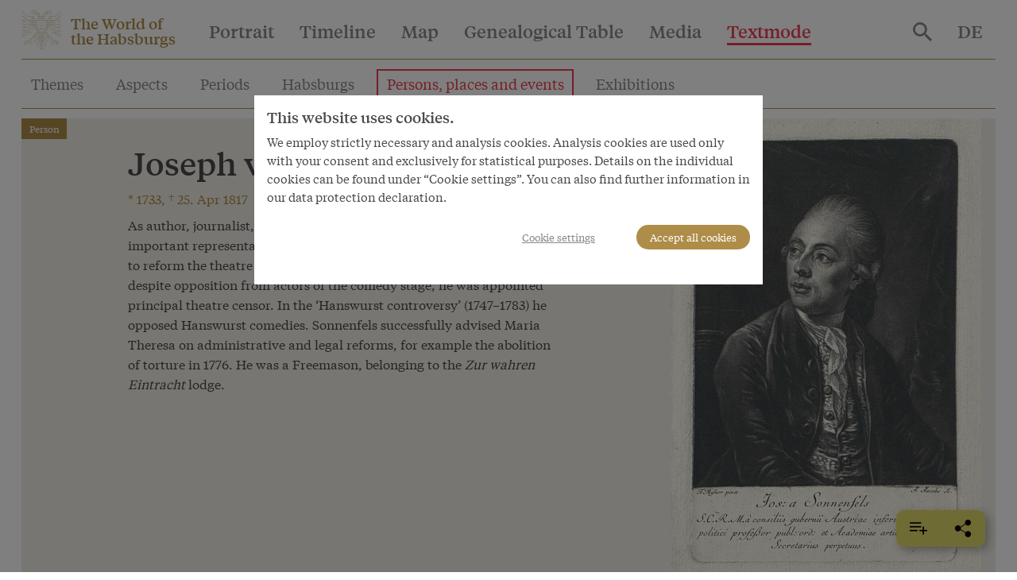

--- FILE ---
content_type: text/html; charset=utf-8
request_url: https://www.habsburger.net/en/persons/person/joseph-von-sonnenfels
body_size: 16988
content:
<!DOCTYPE html>
<!--[if gt IE 8]><!--> <html class="no-js" lang="en" dir="ltr"> <!--<![endif]-->
<head>
  <meta charset="utf-8" />
<meta name="viewport" content="width=device-width, initial-scale=1.0" />
<meta http-equiv="ImageToolbar" content="false" />
<meta name="description" content="As author, journalist, jurist and counsellor of state, Sonnenfels was an important representative of the Enlightenment in Austria. His aim was to reform the theatre in keeping with Enlightenment ideas. In 1770, despite opposition from actors of the comedy stage, he was appointed principal theatre censor. In the ‘Hanswurst controversy’ (1747–1783) he opposed Hanswurst comedies." />
<link rel="canonical" href="https://www.habsburger.net/en/persons/person/joseph-von-sonnenfels" />
<link rel="shortlink" href="https://www.habsburger.net/en/node/6500" />
<meta property="og:site_name" content="Die Welt der Habsburger" />
<meta property="og:type" content="article" />
<meta property="og:url" content="https://www.habsburger.net/en/persons/person/joseph-von-sonnenfels" />
<meta property="og:title" content="Joseph von Sonnenfels" />
<meta property="og:description" content="As author, journalist, jurist and counsellor of state, Sonnenfels was an important representative of the Enlightenment in Austria. His aim was to reform the theatre in keeping with Enlightenment ideas. In 1770, despite opposition from actors of the comedy stage, he was appointed principal theatre censor. In the ‘Hanswurst controversy’ (1747–1783) he opposed Hanswurst comedies." />
    <link rel="image_src" href="https://www.habsburger.net/files/styles/large/public/images/teaser/portraet_joseph_freiherr_von_sonnenfels_teaser.jpg?itok=x2IXizuf" />
  <link rel="og:image" href="https://www.habsburger.net/files/styles/large/public/images/teaser/portraet_joseph_freiherr_von_sonnenfels_teaser.jpg?itok=x2IXizuf" />
  
  <title>Joseph von Sonnenfels | Die Welt der Habsburger</title>
  <link rel="stylesheet" href="https://www.habsburger.net/files/css/css_TN8gbDxWBcq-DUgK_6AKeXlA97rCJ5o0BpLSW7rtSQM.css" />
<link rel="stylesheet" href="https://www.habsburger.net/files/css/css_jENQOQqZCRFGZK__DTefxYiXR2RUf03k1ugj3_Vg7vk.css" />

<!--[if IE]>
<link rel="stylesheet" href="https://www.habsburger.net/files/css/css_AbpHGcgLb-kRsJGnwFEktk7uzpZOCcBY74-YBdrKVGs.css" />
<![endif]-->
<link rel="stylesheet" href="https://www.habsburger.net/files/css/css_sY0Rd_zoMwS6T6gcaf3RBAIZRJY_PUlTO7v3df6S7N8.css" />
  <script src="https://www.habsburger.net/files/js/js_xpzcLYVJDS3IYPF-fN_P3oY4TsZpvwIMw0aQVe4wa0E.js"></script>
<script src="https://www.habsburger.net/files/js/js_kg1IYaNHn1P5J6Koyu7u-Zhq0uGAmcmB4bjIlckpW-k.js"></script>
<script>document.createElement( "picture" );</script>
<script src="https://www.habsburger.net/files/js/js_gHk2gWJ_Qw_jU2qRiUmSl7d8oly1Cx7lQFrqcp3RXcI.js"></script>
<script src="https://www.habsburger.net/files/js/js_vSnebZt6oIqbi6jmp7e4IuJCaNQ4-pb4khzLup9kVtA.js"></script>
<script>var erasJSON = '{"nodes":[{"node":{"title":"The Babenberg Legacy","field_estimated_date_range":"1273-1282","field_era_color":"#B9B9B8","path":"/en/periods/babenberg-legacy","nid":"6306"}},{"node":{"title":"Building the Power Base","field_estimated_date_range":"1282-1477","field_era_color":"#8F806C","path":"/en/periods/building-power-base","nid":"6314"}},{"node":{"title":"The Rise to Great Power Status","field_estimated_date_range":"1477-1526","field_era_color":"#E6BF6E","path":"/en/periods/rise-great-power-status","nid":"6308"}},{"node":{"title":"The Age of Confessional Division","field_estimated_date_range":"1526-1648","field_era_color":"#BFBB70","path":"/en/periods/age-confessional-division","nid":"6316"}},{"node":{"title":"Baroque Austria","field_estimated_date_range":"1648-1740","field_era_color":"#98C39F","path":"/en/periods/baroque-austria","nid":"6310"}},{"node":{"title":"Enlightened Absolutism","field_estimated_date_range":"1740-1792","field_era_color":"#6896A8","path":"/en/periods/enlightened-absolutism","nid":"6312"}},{"node":{"title":"Revolutions","field_estimated_date_range":"1792-1848","field_era_color":"#9F77A6","path":"/en/periods/revolutions","nid":"6318"}},{"node":{"title":"National Conflicts","field_estimated_date_range":"1848-1914","field_era_color":"#7F7F7F","path":"/en/periods/national-conflicts","nid":"6320"}},{"node":{"title":"Decline and Fall","field_estimated_date_range":"1914/6/28-1918/11/13","field_era_color":"#020302","path":"/en/periods/decline-and-fall","nid":"6304"}}],"pager":{"pages":1,"page":0,"count":1,"limit":25}}'</script>
<script src="https://www.habsburger.net/files/js/js_JkEdS1dtmubyZtr3sijrxnCLrjdjGk7HJcT24hu9gWA.js"></script>
<script>jQuery.extend(Drupal.settings, {"basePath":"\/","pathPrefix":"en\/","setHasJsCookie":0,"ajaxPageState":{"theme":"wdh","theme_token":"ua384NKsoc4RwEOnIFHcJWwck25QzH_sI3SAqcZr_rk","jquery_version":"3.1","js":{"sites\/all\/modules\/contrib\/picture\/picturefill2\/picturefill.min.js":1,"sites\/all\/modules\/contrib\/picture\/picture.min.js":1,"sites\/all\/modules\/contrib\/jquery_update\/replace\/jquery\/3.1\/jquery.min.js":1,"misc\/jquery-extend-3.4.0.js":1,"misc\/jquery-html-prefilter-3.5.0-backport.js":1,"misc\/jquery.once.js":1,"misc\/drupal.js":1,"sites\/all\/modules\/contrib\/picture\/lazysizes\/lazysizes.min.js":1,"sites\/all\/modules\/contrib\/jquery_update\/replace\/ui\/external\/jquery.cookie.js":1,"sites\/all\/modules\/contrib\/jquery_update\/replace\/jquery.form\/4\/jquery.form.min.js":1,"misc\/ajax.js":1,"sites\/all\/modules\/contrib\/jquery_update\/js\/jquery_update.js":1,"0":1,"sites\/all\/modules\/contrib\/entityreference\/js\/entityreference.js":1,"sites\/all\/modules\/contrib\/views\/js\/base.js":1,"misc\/progress.js":1,"sites\/all\/modules\/contrib\/views\/js\/ajax_view.js":1,"1":1,"sites\/all\/themes\/contrib\/wdh\/js\/foundation.min.js":1,"sites\/all\/themes\/contrib\/wdh\/js\/libraries\/slick.min.js":1,"sites\/all\/themes\/contrib\/wdh\/js\/libraries\/modernizr.js":1,"sites\/all\/themes\/contrib\/wdh\/js\/libraries\/isotope.js":1,"sites\/all\/themes\/contrib\/wdh\/js\/libraries\/helperfunctions.js":1,"sites\/all\/themes\/contrib\/wdh\/js\/zoom.js":1,"sites\/all\/themes\/contrib\/wdh\/js\/overlay.js":1,"sites\/all\/themes\/contrib\/wdh\/js\/wdh.js":1,"sites\/all\/themes\/contrib\/wdh\/js\/gdpr-cookies.js":1,"sites\/all\/themes\/contrib\/wdh\/js\/bookmarking.js":1,"sites\/all\/themes\/contrib\/wdh\/js\/timeline-header.js":1},"css":{"sites\/all\/modules\/contrib\/picture\/picture_wysiwyg.css":1,"sites\/all\/modules\/contrib\/views\/css\/views.css":1,"sites\/all\/modules\/contrib\/ckeditor\/css\/ckeditor.css":1,"sites\/all\/modules\/contrib\/ctools\/css\/ctools.css":1,"sites\/all\/themes\/contrib\/wdh\/css\/ie.css":1,"sites\/all\/themes\/contrib\/wdh\/css\/fonts.css":1,"sites\/all\/themes\/contrib\/wdh\/css\/app.css":1}},"views":{"ajax_path":"\/en\/views\/ajax","ajaxViews":{"views_dom_id:41657940f5cbe7728c67792b7ad48d45":{"view_name":"attribute_chapters","view_display_id":"teasers","view_args":"6500","view_path":"node\/6500","view_base_path":null,"view_dom_id":"41657940f5cbe7728c67792b7ad48d45","pager_element":0}}},"urlIsAjaxTrusted":{"\/en\/views\/ajax":true},"better_exposed_filters":{"views":{"attribute_chapters":{"displays":{"teasers":{"filters":[]}}},"dropdowns":{"displays":{"portraits":{"filters":[]},"timeline":{"filters":[]},"map":{"filters":[]},"stammbaum":{"filters":[]},"themes":{"filters":[]},"aspects":{"filters":[]},"eras":{"filters":[]},"habsburgs":{"filters":[]}}},"most_viewed":{"displays":{"themes_dropdown":{"filters":[]},"habsburgs_dropdown":{"filters":[]}}},"interface_json":{"displays":{"page_2":{"filters":[]}}}}}});</script>
</head>
<body class="html not-front not-logged-in no-sidebars page-node page-node- page-node-6500 node-type-person textmode i18n-en lang-en section-persons" >
  <div class="skip-link">
    <a href="#main-content" class="element-invisible element-focusable">Skip to main content</a>
  </div>
    <!--.page -->
  <div class="off-canvas position-right hide-for-print " id="offCanvas" data-off-canvas>
       <button class="close-button" aria-label="Close menu" type="button" data-close>
        <span aria-hidden="true">&times;</span>
      </button>

      <!-- Menu -->
      <ul class="menu accordion-menu">
        <li>
          <a href="/en/search">
            Search          </a>
        </li>
      </ul>
      <ul id="main-menu-offcanvas" class="menu vertical accordion-menu" data-accordion-menu data-submenu-toggle="true"><li class="first leaf"><a href="/en/portrait">Portrait</a></li><li class="leaf"><a href="/en/timeline">Timeline</a></li><li class="leaf"><a href="/en/map">Map</a></li><li class="leaf"><a href="/en/genealogical-table">Genealogical Table</a></li><li class="leaf" title=""><a href="/en/media" title="">Media</a></li><li class="last expanded active-trail active-trail active-trail active-trail" title=""><a href="/en/textmode" title="" class="active-trail active-trail active-trail">Textmode</a><ul class="menu vertical is-active"><li class="first leaf"><a href="/en/themes">Themes</a></li><li class="leaf"><a href="/en/aspects">Aspects</a></li><li class="leaf"><a href="/en/periods">Periods</a></li><li class="leaf"><a href="/en/habsburgs">Habsburgs</a></li><li class="leaf" title=""><a href="/en/persons-places-and-events" title="">Persons, places and events</a></li><li class="leaf"><a href="/en/exhibitions">Exhibitions</a></li><li class="last leaf"><a href="/en/index">Index</a></li></ul></li></ul>      <ul id="about-menu-offcanvas" class="menu vertical accordion-menu" data-accordion-menu data-submenu-toggle="true"><li class="first last expanded"><a href="/en/world-and-worlds-habsburgs-project-schonbrunn-group">World and worlds of the Habsburgs</a><ul class="menu vertical is-active"><li class="first leaf"><a href="/en/about-the-project/a-virtual-exhibition">A virtual exhibition</a></li><li class="leaf"><a href="/en/about-the-project/facts-figures">Facts &amp; Figures</a></li><li class="leaf"><a href="/en/about-the-project/team">Team during the project period 2008 to 2010</a></li><li class="last leaf"><a href="/en/about-the-project/awards">Awards</a></li></ul></li></ul>      <ul id="contact-menu-offcanvas" class="menu vertical accordion-menu" data-accordion-menu data-submenu-toggle="true"><li class="first last expanded"><a href="/en/service-contact">Service &amp; Contact</a><ul class="menu vertical is-active"><li class="first leaf"><a href="/en/service-contact/data-privacy-policy">Data Privacy Policy</a></li><li class="leaf"><a href="/en/service-contact/legal-notice">Legal Notice</a></li><li class="last leaf"><a href="/en/service-contact/pressinfo">Pressinfo</a></li></ul></li></ul>      
          <section class="block block-locale block-locale-language">

      
      <div class="item-list"><ul class="menu"><li class=" first"><a href="/de/personen/person/joseph-von-sonnenfels" class=""><span class='short'>DE</span><span class='long'>Deutsch</span></a></li>
<li class="active hide last"><a href="/en/persons/person/joseph-von-sonnenfels" class=" active"><span class='short'>EN</span><span class='long'>English</span></a></li>
</ul></div>  
</section>    </div>
  <div class="off-canvas-content" data-off-canvas-content>
    <!--.l-header -->
          <header role="banner" class="l-header headroom sticky" data-sticky data-margin-top="0" id="page-header">
                  <!--.top-bar -->
        <nav class="top-bar" data-topbar>
          <ul class="menu expanded" id="topbar-logo">
            <li class="home-link"><svg class="logo" viewBox="0 0 30 30"><use xlink:href="#logo"></use></svg>
              <span class="site-name"><a href="/en" rel="home" title="Die Welt der Habsburger Home"><span>The World of</span><br><span>the Habsburgs</span></a></span>
              <span class="page-header mobile-page-header hide hide-for-tablet"></span>
            </li>
            <li class="toggle-offcanvas hide-for-large align-right text-right">
                <!--<a href="#" data-toggle="offCanvas"><span></span></a>-->
               <button class="menu-icon" type="button" data-toggle="offCanvas"></button>
             </li>
          </ul>
          <div class="top-bar-left show-for-large hide-for-print nav">
                          <ul id="main-menu" class="main-nav menu horizontal"><li class="first leaf" data-toggle="dropdown-portrait"><a href="/en/portrait">Portrait</a></li><li class="leaf" data-toggle="dropdown-timeline"><a href="/en/timeline">Timeline</a></li><li class="leaf" data-toggle="dropdown-map"><a href="/en/map">Map</a></li><li class="leaf" data-toggle="dropdown-stammbaum"><a href="/en/genealogical-table">Genealogical Table</a></li><li class="leaf" title="" data-toggle="dropdown-media"><a href="/en/media" title="">Media</a></li><li class="last expanded active-trail active-trail active-trail" title="" data-toggle="dropdown-textmode"><a href="/en/textmode" title="" class="active-trail active-trail">Textmode</a></li></ul>                      </div>
          <div class="top-bar-right show-for-large hide-for-print nav">
            <ul class="menu menu-search">
              <li>
                <a href="/en/search">
                  <svg style="vertical-align:middle" xmlns="http://www.w3.org/2000/svg" width="24" height="24" viewBox="0 0 35.68 35.73"><title>search</title><path d="M27.56,24.42,37.74,34.61l-3,3.06L24.49,27.48V25.86L24,25.28a14.41,14.41,0,0,1-4,2.35,13.16,13.16,0,0,1-9.83-.19,13.37,13.37,0,0,1-7-7.06,12.58,12.58,0,0,1-1.06-5.14,12.71,12.71,0,0,1,1.06-5.19,13.31,13.31,0,0,1,7.05-7,12.58,12.58,0,0,1,5.14-1.06A12.71,12.71,0,0,1,20.5,3a13.37,13.37,0,0,1,7.06,7.05,13.21,13.21,0,0,1,.19,9.85,13.61,13.61,0,0,1-2.35,4l.58.57Zm-12.25,0a8.84,8.84,0,0,0,6.51-2.7,8.89,8.89,0,0,0,2.67-6.48,9.12,9.12,0,0,0-9.18-9.18A8.89,8.89,0,0,0,8.83,8.73a8.84,8.84,0,0,0-2.7,6.51,8.84,8.84,0,0,0,2.7,6.48A8.84,8.84,0,0,0,15.31,24.42Z" fill="#8D8686" transform="translate(-2.06 -1.94)"/></svg>
                </a>
              </li>
            </ul>
                      </div>
          <div class="top-bar-right show-for-large nav hide-for-print">
                                <section class="block block-locale block-locale-language">

      
      <div class="item-list"><ul class="menu"><li class=" first"><a href="/de/personen/person/joseph-von-sonnenfels" class=""><span class='short'>DE</span><span class='long'>Deutsch</span></a></li>
<li class="active hide last"><a href="/en/persons/person/joseph-von-sonnenfels" class=" active"><span class='short'>EN</span><span class='long'>English</span></a></li>
</ul></div>  
</section>                      </div>
        </nav>
        <div class="page-content show-for-tablet">
          <hr >
        </div>
        <!--/.top-bar -->
                                <!--.l-header-region -->
          <section class="l-header-region grid-x grid-padding-x grid-container main show-for-tablet hide-for-print" id="text-menu">
                  <section class="block block-menu-block block-menu-block-2 header">

        <h2 class="block-title element-invisible">Index</h2>
    
        
</section>  <section class="block block-menu-block block-menu-block-4 header">

        <h2 class="block-title element-invisible">Textmode</h2>
    
      <div class="menu-block-wrapper menu-block-4 menu-name-main-menu parent-mlid-9085 menu-level-1">
  <ul class="menu"><li class="first leaf menu-mlid-6489"><a href="/en/themes">Themes</a></li>
<li class="leaf menu-mlid-6818"><a href="/en/aspects">Aspects</a></li>
<li class="leaf menu-mlid-6786"><a href="/en/periods">Periods</a></li>
<li class="leaf menu-mlid-6805"><a href="/en/habsburgs">Habsburgs</a></li>
<li class="leaf menu-mlid-6809"><a href="/en/persons-places-and-events" title="" class="active">Persons, places and events</a></li>
<li class="leaf menu-mlid-9362"><a href="/en/exhibitions">Exhibitions</a></li>
<li class="last leaf menu-mlid-9270"><a href="/en/index">Index</a></li>
</ul></div>
  
</section>                        </section>
          <div class="page-content show-for-tablet">
            <hr >
          </div>
          <!--/.l-header-region -->
        
    </header>
    <!--/.l-header -->
        
      <div class="grid-container main" id="page-content">

        
        
        <main role="main" class="grid-x grid-padding-x">
          <div class="cell large-12">
            
            <a id="main-content"></a>

            
            
            
              
      
      
  <article id="node-6500" class="node node-person attribute node-6500 full" about="/en/persons/person/joseph-von-sonnenfels" typeof="sioc:Person foaf:Document">
  <div class="grid-x overview-header">
    <div class="cell hide-for-tablet image medium-6">
           

  <article id="node-6499" data-nid="6499" class="node node-bild inline_full teaser" about="/en/media/portrait-baron-joseph-von-sonnenfels" typeof="sioc:Item foaf:Document">
<a href="/en/media/portrait-baron-joseph-von-sonnenfels"><picture >
<!--[if IE 9]><video style="display: none;"><![endif]-->
<source data-srcset="https://www.habsburger.net/files/styles/large/public/originale/portraet_joseph_freiherr_von_sonnenfels_original.jpg?itok=VY6ODVNe&amp;timestamp=1332180454 1x" />
<!--[if IE 9]></video><![endif]-->
<img  class="lazyload" src="https://www.habsburger.net/files/styles/large/public/originale/portraet_joseph_freiherr_von_sonnenfels_original.jpg?itok=VY6ODVNe&amp;timestamp=1332180454" alt="" title="" />
</picture></a><div class="overlay">
                  <p>Portrait of Baron Joseph von Sonnenfels</p>
              </div>
</article>
        <label class="label">    Person</label>
    </div>
    <div class="cell show-for-tablet tablet-1">
        <label class="label">    Person</label>
    </div>
    <div class="cell medium-6 tablet-7">
      <div class="content">
        
                <h1 class="node-title">Joseph von Sonnenfels</h1>
        <span property="dc:title" content="Joseph von Sonnenfels" class="rdf-meta element-hidden"></span><span property="sioc:num_replies" content="0" datatype="xsd:integer" class="rdf-meta element-hidden"></span>        <p>
                  </p>
        <p class="date">
          * 1733, † 25. Apr 1817        </p>

        <div class="body body field"><p>As author, journalist, jurist and counsellor of state, Sonnenfels was an important representative of the Enlightenment in Austria. His aim was to reform the theatre in keeping with Enlightenment ideas. In 1770, despite opposition from actors of the comedy stage, he was appointed principal theatre censor. In the ‘Hanswurst controversy’ (1747–1783) he opposed Hanswurst comedies. Sonnenfels successfully advised Maria Theresa on administrative and legal reforms, for example the abolition of torture in 1776. He was a Freemason, belonging to the <i>Zur wahren Eintracht</i> lodge.</p>
</div>      </div>
    </div>
    <div class="cell tablet-4 show-for-tablet hide-for-print">
         

  <article id="node-6499" data-nid="6499" class="node node-bild inline_full teaser" about="/en/media/portrait-baron-joseph-von-sonnenfels" typeof="sioc:Item foaf:Document">
<a href="/en/media/portrait-baron-joseph-von-sonnenfels"><picture >
<!--[if IE 9]><video style="display: none;"><![endif]-->
<source data-srcset="https://www.habsburger.net/files/styles/large/public/originale/portraet_joseph_freiherr_von_sonnenfels_original.jpg?itok=VY6ODVNe&amp;timestamp=1332180454 1x" />
<!--[if IE 9]></video><![endif]-->
<img  class="lazyload" src="https://www.habsburger.net/files/styles/large/public/originale/portraet_joseph_freiherr_von_sonnenfels_original.jpg?itok=VY6ODVNe&amp;timestamp=1332180454" alt="" title="" />
</picture></a><div class="overlay">
                  <p>Portrait of Baron Joseph von Sonnenfels</p>
              </div>
</article>
    </div>
  </div>
  <div class="show-for-print print-url">
                <p><a href="https://www.habsburger.net/en/persons/person/joseph-von-sonnenfels">https://www.habsburger.net/en/persons/person/joseph-von-sonnenfels</a></p>
      </div>
  <div class="chapter-footer grid-container hide-for-print">
    
    
          <p class="block-title margin"><a href="#relevant-chapters" name="relevant-chapters"></a>Relevant Chapters</p>
      <div class="grid-x grid-margin-x small-up-2 medium-up-3 large-up-4 view-attribute-chapters" data-equalizer>
       <article id="node-7326" class="node node-chapter node-teaser teaser cell" about="/en/chapter/against-jacobin-conspiracy" typeof="sioc:Item foaf:Document">
  <a href="/en/chapter/against-jacobin-conspiracy">
  	   

  <article id="node-7323" data-nid="7323" class="node node-bild inline_teaser_portrait teaser" about="/en/media/emperor-franz-ii-i-his-study-oil-painting-1st-half-19th-century-0" typeof="sioc:Item foaf:Document">
<picture >
<!--[if IE 9]><video style="display: none;"><![endif]-->
<source data-srcset="https://www.habsburger.net/files/styles/teaser_p_s/public/originale/kaiser_franz_ii.i._in_seinem_schreibzimmer_oelgemaelde_erste_haelfte_19._jahrhundert_original.jpg?itok=cCn4kU9O&amp;timestamp=1332427822 1x, https://www.habsburger.net/files/styles/teaser_p_s2x/public/originale/kaiser_franz_ii.i._in_seinem_schreibzimmer_oelgemaelde_erste_haelfte_19._jahrhundert_original.jpg?itok=b2ZRk-jM&amp;timestamp=1332427822 2x" media="@media all and (max-width:639px)" />
<source data-srcset="https://www.habsburger.net/files/styles/teaser_p_m/public/originale/kaiser_franz_ii.i._in_seinem_schreibzimmer_oelgemaelde_erste_haelfte_19._jahrhundert_original.jpg?itok=MwytZdzA&amp;timestamp=1332427822 1x, https://www.habsburger.net/files/styles/teaser_p_m/public/originale/kaiser_franz_ii.i._in_seinem_schreibzimmer_oelgemaelde_erste_haelfte_19._jahrhundert_original.jpg?itok=MwytZdzA&amp;timestamp=1332427822 2x" media="@media all and (min-width:640px) and (max-width:1023px)" />
<source data-srcset="https://www.habsburger.net/files/styles/teaser_p_m/public/originale/kaiser_franz_ii.i._in_seinem_schreibzimmer_oelgemaelde_erste_haelfte_19._jahrhundert_original.jpg?itok=MwytZdzA&amp;timestamp=1332427822 1x, https://www.habsburger.net/files/styles/teaser_p_m/public/originale/kaiser_franz_ii.i._in_seinem_schreibzimmer_oelgemaelde_erste_haelfte_19._jahrhundert_original.jpg?itok=MwytZdzA&amp;timestamp=1332427822 2x" media="@media all and (min-width:1024px) " />
<!--[if IE 9]></video><![endif]-->
<img  class="lazyload" src="https://www.habsburger.net/files/styles/teaser_p_m/public/originale/kaiser_franz_ii.i._in_seinem_schreibzimmer_oelgemaelde_erste_haelfte_19._jahrhundert_original.jpg?itok=MwytZdzA&amp;timestamp=1332427822" alt="" title="" />
</picture>  </article>

  </a>
  <div class="content" data-equalizer-watch>
    <label class="label">Chapter</label>
	  	  <a href="/en/chapter/against-jacobin-conspiracy"  class="node-title">Against the ‘Jacobin conspiracy’</a>
	  <span property="dc:title" content="Against the ‘Jacobin conspiracy’" class="rdf-meta element-hidden"></span><span property="sioc:num_replies" content="0" datatype="xsd:integer" class="rdf-meta element-hidden"></span>	</div>
  </article>
    <article id="node-7477" class="node node-chapter node-teaser teaser cell" about="/en/chapter/maria-theresa-empress-and-mother-her-peoples" typeof="sioc:Item foaf:Document">
  <a href="/en/chapter/maria-theresa-empress-and-mother-her-peoples">
  	   

  <article id="node-7474" data-nid="7474" class="node node-bild inline_teaser_portrait teaser" about="/en/media/christoph-gustav-kilian-maria-theresa-half-length-portrait-against-drapery-framed-opulent" typeof="sioc:Item foaf:Document">
<picture >
<!--[if IE 9]><video style="display: none;"><![endif]-->
<source data-srcset="https://www.habsburger.net/files/styles/teaser_p_s/public/originale/maria_theresia_halbfigur_vor_draperie_und_in_ueppiger_barockkartusche_mezzotinto_original.jpg?itok=N8TcregE&amp;timestamp=1332428177 1x, https://www.habsburger.net/files/styles/teaser_p_s2x/public/originale/maria_theresia_halbfigur_vor_draperie_und_in_ueppiger_barockkartusche_mezzotinto_original.jpg?itok=dkhNQ1LX&amp;timestamp=1332428177 2x" media="@media all and (max-width:639px)" />
<source data-srcset="https://www.habsburger.net/files/styles/teaser_p_m/public/originale/maria_theresia_halbfigur_vor_draperie_und_in_ueppiger_barockkartusche_mezzotinto_original.jpg?itok=b3PxIIQH&amp;timestamp=1332428177 1x, https://www.habsburger.net/files/styles/teaser_p_m/public/originale/maria_theresia_halbfigur_vor_draperie_und_in_ueppiger_barockkartusche_mezzotinto_original.jpg?itok=b3PxIIQH&amp;timestamp=1332428177 2x" media="@media all and (min-width:640px) and (max-width:1023px)" />
<source data-srcset="https://www.habsburger.net/files/styles/teaser_p_m/public/originale/maria_theresia_halbfigur_vor_draperie_und_in_ueppiger_barockkartusche_mezzotinto_original.jpg?itok=b3PxIIQH&amp;timestamp=1332428177 1x, https://www.habsburger.net/files/styles/teaser_p_m/public/originale/maria_theresia_halbfigur_vor_draperie_und_in_ueppiger_barockkartusche_mezzotinto_original.jpg?itok=b3PxIIQH&amp;timestamp=1332428177 2x" media="@media all and (min-width:1024px) " />
<!--[if IE 9]></video><![endif]-->
<img  class="lazyload" src="https://www.habsburger.net/files/styles/teaser_p_m/public/originale/maria_theresia_halbfigur_vor_draperie_und_in_ueppiger_barockkartusche_mezzotinto_original.jpg?itok=b3PxIIQH&amp;timestamp=1332428177" alt="" title="" />
</picture>  </article>

  </a>
  <div class="content" data-equalizer-watch>
    <label class="label">Chapter</label>
	  	  <a href="/en/chapter/maria-theresa-empress-and-mother-her-peoples"  class="node-title">Maria Theresa: Empress and mother of her peoples</a>
	  <span property="dc:title" content="Maria Theresa: Empress and mother of her peoples" class="rdf-meta element-hidden"></span><span property="sioc:num_replies" content="0" datatype="xsd:integer" class="rdf-meta element-hidden"></span>	</div>
  </article>
    <article id="node-7750" class="node node-chapter node-teaser teaser cell" about="/en/chapter/kasperl-versus-sonnenfels-hanswurst-controversy" typeof="sioc:Item foaf:Document">
  <a href="/en/chapter/kasperl-versus-sonnenfels-hanswurst-controversy">
  	   

  <article id="node-7742" data-nid="7742" class="node node-bild inline_teaser_portrait teaser" about="/en/media/costume-sketch-hanswurst-18th-century-copperplate-engraving-0" typeof="sioc:Item foaf:Document">
<picture >
<!--[if IE 9]><video style="display: none;"><![endif]-->
<source data-srcset="https://www.habsburger.net/files/styles/teaser_p_s/public/originale/figurine_hanswurst_18._jahrhundert_papier_kupferstich_original.jpg?itok=OGUlUUeL&amp;timestamp=1332427070 1x, https://www.habsburger.net/files/styles/teaser_p_s2x/public/originale/figurine_hanswurst_18._jahrhundert_papier_kupferstich_original.jpg?itok=LwURLq7T&amp;timestamp=1332427070 2x" media="@media all and (max-width:639px)" />
<source data-srcset="https://www.habsburger.net/files/styles/teaser_p_m/public/originale/figurine_hanswurst_18._jahrhundert_papier_kupferstich_original.jpg?itok=E35SnrGx&amp;timestamp=1332427070 1x, https://www.habsburger.net/files/styles/teaser_p_m/public/originale/figurine_hanswurst_18._jahrhundert_papier_kupferstich_original.jpg?itok=E35SnrGx&amp;timestamp=1332427070 2x" media="@media all and (min-width:640px) and (max-width:1023px)" />
<source data-srcset="https://www.habsburger.net/files/styles/teaser_p_m/public/originale/figurine_hanswurst_18._jahrhundert_papier_kupferstich_original.jpg?itok=E35SnrGx&amp;timestamp=1332427070 1x, https://www.habsburger.net/files/styles/teaser_p_m/public/originale/figurine_hanswurst_18._jahrhundert_papier_kupferstich_original.jpg?itok=E35SnrGx&amp;timestamp=1332427070 2x" media="@media all and (min-width:1024px) " />
<!--[if IE 9]></video><![endif]-->
<img  class="lazyload" src="https://www.habsburger.net/files/styles/teaser_p_m/public/originale/figurine_hanswurst_18._jahrhundert_papier_kupferstich_original.jpg?itok=E35SnrGx&amp;timestamp=1332427070" alt="" title="" />
</picture>  </article>

  </a>
  <div class="content" data-equalizer-watch>
    <label class="label">Chapter</label>
	  	  <a href="/en/chapter/kasperl-versus-sonnenfels-hanswurst-controversy"  class="node-title">Kasperl versus Sonnenfels: the ‘Hanswurst controversy’</a>
	  <span property="dc:title" content="Kasperl versus Sonnenfels: the ‘Hanswurst controversy’" class="rdf-meta element-hidden"></span><span property="sioc:num_replies" content="0" datatype="xsd:integer" class="rdf-meta element-hidden"></span>	</div>
  </article>
    <article id="node-7999" class="node node-chapter node-teaser teaser cell" about="/en/chapter/pillars-maria-theresas-throne" typeof="sioc:Item foaf:Document">
  <a href="/en/chapter/pillars-maria-theresas-throne">
  	   

  <article id="node-7992" data-nid="7992" class="node node-bild inline_teaser_portrait teaser" about="/en/media/monument-maria-theresa-vienna-erected-between-1874-and-1888" typeof="sioc:Item foaf:Document">
<picture >
<!--[if IE 9]><video style="display: none;"><![endif]-->
<source data-srcset="https://www.habsburger.net/files/styles/teaser_p_s/public/originale/maria-theresien-denkmal_in_wien_errichtet_1874-1888_original_0.jpg?itok=no30eoyZ&amp;timestamp=1332428060 1x, https://www.habsburger.net/files/styles/teaser_p_s2x/public/originale/maria-theresien-denkmal_in_wien_errichtet_1874-1888_original_0.jpg?itok=EStBN8po&amp;timestamp=1332428060 2x" media="@media all and (max-width:639px)" />
<source data-srcset="https://www.habsburger.net/files/styles/teaser_p_m/public/originale/maria-theresien-denkmal_in_wien_errichtet_1874-1888_original_0.jpg?itok=BpIMnUH2&amp;timestamp=1332428060 1x, https://www.habsburger.net/files/styles/teaser_p_m/public/originale/maria-theresien-denkmal_in_wien_errichtet_1874-1888_original_0.jpg?itok=BpIMnUH2&amp;timestamp=1332428060 2x" media="@media all and (min-width:640px) and (max-width:1023px)" />
<source data-srcset="https://www.habsburger.net/files/styles/teaser_p_m/public/originale/maria-theresien-denkmal_in_wien_errichtet_1874-1888_original_0.jpg?itok=BpIMnUH2&amp;timestamp=1332428060 1x, https://www.habsburger.net/files/styles/teaser_p_m/public/originale/maria-theresien-denkmal_in_wien_errichtet_1874-1888_original_0.jpg?itok=BpIMnUH2&amp;timestamp=1332428060 2x" media="@media all and (min-width:1024px) " />
<!--[if IE 9]></video><![endif]-->
<img  class="lazyload" src="https://www.habsburger.net/files/styles/teaser_p_m/public/originale/maria-theresien-denkmal_in_wien_errichtet_1874-1888_original_0.jpg?itok=BpIMnUH2&amp;timestamp=1332428060" alt="" title="" />
</picture>  </article>

  </a>
  <div class="content" data-equalizer-watch>
    <label class="label">Chapter</label>
	  	  <a href="/en/chapter/pillars-maria-theresas-throne"  class="node-title">The pillars of Maria Theresa’s throne</a>
	  <span property="dc:title" content="The pillars of Maria Theresa’s throne" class="rdf-meta element-hidden"></span><span property="sioc:num_replies" content="0" datatype="xsd:integer" class="rdf-meta element-hidden"></span>	</div>
  </article>
    <article id="node-8439" class="node node-chapter node-teaser teaser cell" about="/en/chapter/woeful-taste-german-language-theatre-need-censorship" typeof="sioc:Item foaf:Document">
  <a href="/en/chapter/woeful-taste-german-language-theatre-need-censorship">
  	   

  <article id="node-8434" data-nid="8434" class="node node-bild inline_teaser_portrait teaser" about="/en/media/joseph-von-sonnenfels-briefe-uber-die-wienerische-schaubuhne-vienna-1768" typeof="sioc:Item foaf:Document">
<picture >
<!--[if IE 9]><video style="display: none;"><![endif]-->
<source data-srcset="https://www.habsburger.net/files/styles/teaser_p_s/public/originale/joseph_von_sonnenfels_briefe_ueber_die_wienerische_schaubuehne_wien_1768_original.jpg?itok=Pitupp0W&amp;timestamp=1332427652 1x, https://www.habsburger.net/files/styles/teaser_p_s2x/public/originale/joseph_von_sonnenfels_briefe_ueber_die_wienerische_schaubuehne_wien_1768_original.jpg?itok=dxNrgYAK&amp;timestamp=1332427652 2x" media="@media all and (max-width:639px)" />
<source data-srcset="https://www.habsburger.net/files/styles/teaser_p_m/public/originale/joseph_von_sonnenfels_briefe_ueber_die_wienerische_schaubuehne_wien_1768_original.jpg?itok=C_eQYlW4&amp;timestamp=1332427652 1x, https://www.habsburger.net/files/styles/teaser_p_m/public/originale/joseph_von_sonnenfels_briefe_ueber_die_wienerische_schaubuehne_wien_1768_original.jpg?itok=C_eQYlW4&amp;timestamp=1332427652 2x" media="@media all and (min-width:640px) and (max-width:1023px)" />
<source data-srcset="https://www.habsburger.net/files/styles/teaser_p_m/public/originale/joseph_von_sonnenfels_briefe_ueber_die_wienerische_schaubuehne_wien_1768_original.jpg?itok=C_eQYlW4&amp;timestamp=1332427652 1x, https://www.habsburger.net/files/styles/teaser_p_m/public/originale/joseph_von_sonnenfels_briefe_ueber_die_wienerische_schaubuehne_wien_1768_original.jpg?itok=C_eQYlW4&amp;timestamp=1332427652 2x" media="@media all and (min-width:1024px) " />
<!--[if IE 9]></video><![endif]-->
<img  class="lazyload" src="https://www.habsburger.net/files/styles/teaser_p_m/public/originale/joseph_von_sonnenfels_briefe_ueber_die_wienerische_schaubuehne_wien_1768_original.jpg?itok=C_eQYlW4&amp;timestamp=1332427652" alt="" title="" />
</picture>  </article>

  </a>
  <div class="content" data-equalizer-watch>
    <label class="label">Chapter</label>
	  	  <a href="/en/chapter/woeful-taste-german-language-theatre-need-censorship"  class="node-title">‘Woeful taste’: German-language theatre in need of censorship</a>
	  <span property="dc:title" content="‘Woeful taste’: German-language theatre in need of censorship" class="rdf-meta element-hidden"></span><span property="sioc:num_replies" content="0" datatype="xsd:integer" class="rdf-meta element-hidden"></span>	</div>
  </article>
    <article id="node-8459" class="node node-chapter node-teaser teaser cell" about="/en/chapter/pirate-editions-commissioned-state" typeof="sioc:Item foaf:Document">
  <a href="/en/chapter/pirate-editions-commissioned-state">
  	   

  <article id="node-8451" data-nid="8451" class="node node-bild inline_teaser_portrait teaser" about="/en/media/johann-thomas-von-trattner-engraving-je-mansfeld-after-painting-j-hickel-1770" typeof="sioc:Item foaf:Document">
<picture >
<!--[if IE 9]><video style="display: none;"><![endif]-->
<source data-srcset="https://www.habsburger.net/files/styles/teaser_p_s/public/originale/johann_thomas_von_trattner_stich_von_j._e._mansfeld_nach_einem_gemaelde_von_j._hickel_1770_original.jpg?itok=jRFFzQd3&amp;timestamp=1332427649 1x, https://www.habsburger.net/files/styles/teaser_p_s2x/public/originale/johann_thomas_von_trattner_stich_von_j._e._mansfeld_nach_einem_gemaelde_von_j._hickel_1770_original.jpg?itok=Z5M1tLIz&amp;timestamp=1332427649 2x" media="@media all and (max-width:639px)" />
<source data-srcset="https://www.habsburger.net/files/styles/teaser_p_m/public/originale/johann_thomas_von_trattner_stich_von_j._e._mansfeld_nach_einem_gemaelde_von_j._hickel_1770_original.jpg?itok=ejpgS1mR&amp;timestamp=1332427649 1x, https://www.habsburger.net/files/styles/teaser_p_m/public/originale/johann_thomas_von_trattner_stich_von_j._e._mansfeld_nach_einem_gemaelde_von_j._hickel_1770_original.jpg?itok=ejpgS1mR&amp;timestamp=1332427649 2x" media="@media all and (min-width:640px) and (max-width:1023px)" />
<source data-srcset="https://www.habsburger.net/files/styles/teaser_p_m/public/originale/johann_thomas_von_trattner_stich_von_j._e._mansfeld_nach_einem_gemaelde_von_j._hickel_1770_original.jpg?itok=ejpgS1mR&amp;timestamp=1332427649 1x, https://www.habsburger.net/files/styles/teaser_p_m/public/originale/johann_thomas_von_trattner_stich_von_j._e._mansfeld_nach_einem_gemaelde_von_j._hickel_1770_original.jpg?itok=ejpgS1mR&amp;timestamp=1332427649 2x" media="@media all and (min-width:1024px) " />
<!--[if IE 9]></video><![endif]-->
<img  class="lazyload" src="https://www.habsburger.net/files/styles/teaser_p_m/public/originale/johann_thomas_von_trattner_stich_von_j._e._mansfeld_nach_einem_gemaelde_von_j._hickel_1770_original.jpg?itok=ejpgS1mR&amp;timestamp=1332427649" alt="" title="" />
</picture>  </article>

  </a>
  <div class="content" data-equalizer-watch>
    <label class="label">Chapter</label>
	  	  <a href="/en/chapter/pirate-editions-commissioned-state"  class="node-title">Pirate editions commissioned by the state</a>
	  <span property="dc:title" content="Pirate editions commissioned by the state" class="rdf-meta element-hidden"></span><span property="sioc:num_replies" content="0" datatype="xsd:integer" class="rdf-meta element-hidden"></span>	</div>
  </article>
    <article id="node-8515" class="node node-chapter node-teaser teaser cell" about="/en/chapter/portrait-enchanting-fair-portraiture-source-income" typeof="sioc:Item foaf:Document">
  <a href="/en/chapter/portrait-enchanting-fair-portraiture-source-income">
  	   

  <article id="node-7490" data-nid="7490" class="node node-bild inline_teaser_portrait teaser" about="/en/media/joseph-ii-miniature" typeof="sioc:Item foaf:Document">
<picture >
<!--[if IE 9]><video style="display: none;"><![endif]-->
<source data-srcset="https://www.habsburger.net/files/styles/teaser_p_s/public/originale/joseph_ii._miniaturbild_original.jpg?itok=OTLgnzCX&amp;timestamp=1332428177 1x, https://www.habsburger.net/files/styles/teaser_p_s2x/public/originale/joseph_ii._miniaturbild_original.jpg?itok=Dnk_50ia&amp;timestamp=1332428177 2x" media="@media all and (max-width:639px)" />
<source data-srcset="https://www.habsburger.net/files/styles/teaser_p_m/public/originale/joseph_ii._miniaturbild_original.jpg?itok=NXNkH2yz&amp;timestamp=1332428177 1x, https://www.habsburger.net/files/styles/teaser_p_m/public/originale/joseph_ii._miniaturbild_original.jpg?itok=NXNkH2yz&amp;timestamp=1332428177 2x" media="@media all and (min-width:640px) and (max-width:1023px)" />
<source data-srcset="https://www.habsburger.net/files/styles/teaser_p_m/public/originale/joseph_ii._miniaturbild_original.jpg?itok=NXNkH2yz&amp;timestamp=1332428177 1x, https://www.habsburger.net/files/styles/teaser_p_m/public/originale/joseph_ii._miniaturbild_original.jpg?itok=NXNkH2yz&amp;timestamp=1332428177 2x" media="@media all and (min-width:1024px) " />
<!--[if IE 9]></video><![endif]-->
<img  class="lazyload" src="https://www.habsburger.net/files/styles/teaser_p_m/public/originale/joseph_ii._miniaturbild_original.jpg?itok=NXNkH2yz&amp;timestamp=1332428177" alt="" title="" />
</picture>  </article>

  </a>
  <div class="content" data-equalizer-watch>
    <label class="label">Chapter</label>
	  	  <a href="/en/chapter/portrait-enchanting-fair-portraiture-source-income"  class="node-title">This portrait is enchanting fair – portraiture as a source of income</a>
	  <span property="dc:title" content="This portrait is enchanting fair – portraiture as a source of income" class="rdf-meta element-hidden"></span><span property="sioc:num_replies" content="0" datatype="xsd:integer" class="rdf-meta element-hidden"></span>	</div>
  </article>
    <article id="node-9574" class="node node-chapter node-teaser teaser cell" about="/en/chapter/beloved-family" typeof="sioc:Item foaf:Document">
  <a href="/en/chapter/beloved-family">
  	   

  <article id="node-9566" data-nid="9566" class="node node-bild inline_teaser_portrait teaser" about="/en/media/martin-van-meytens-franz-stephan-and-maria-theresa-surrounded-their-family-c-175455-oil-canvas" typeof="sioc:Item foaf:Document">
<picture >
<!--[if IE 9]><video style="display: none;"><![endif]-->
<source data-srcset="https://www.habsburger.net/files/styles/teaser_p_s/public/originale/martin_van_meytens_franz_i._stephan_und_maria_theresia_im_kreise_der_familie_um_175455_oel_auf_leinwand_original.jpg?itok=BUIjhtLN&amp;timestamp=1332427979 1x, https://www.habsburger.net/files/styles/teaser_p_s2x/public/originale/martin_van_meytens_franz_i._stephan_und_maria_theresia_im_kreise_der_familie_um_175455_oel_auf_leinwand_original.jpg?itok=r2tFmH2y&amp;timestamp=1332427979 2x" media="@media all and (max-width:639px)" />
<source data-srcset="https://www.habsburger.net/files/styles/teaser_p_m/public/originale/martin_van_meytens_franz_i._stephan_und_maria_theresia_im_kreise_der_familie_um_175455_oel_auf_leinwand_original.jpg?itok=NKjURTV0&amp;timestamp=1332427979 1x, https://www.habsburger.net/files/styles/teaser_p_m/public/originale/martin_van_meytens_franz_i._stephan_und_maria_theresia_im_kreise_der_familie_um_175455_oel_auf_leinwand_original.jpg?itok=NKjURTV0&amp;timestamp=1332427979 2x" media="@media all and (min-width:640px) and (max-width:1023px)" />
<source data-srcset="https://www.habsburger.net/files/styles/teaser_p_m/public/originale/martin_van_meytens_franz_i._stephan_und_maria_theresia_im_kreise_der_familie_um_175455_oel_auf_leinwand_original.jpg?itok=NKjURTV0&amp;timestamp=1332427979 1x, https://www.habsburger.net/files/styles/teaser_p_m/public/originale/martin_van_meytens_franz_i._stephan_und_maria_theresia_im_kreise_der_familie_um_175455_oel_auf_leinwand_original.jpg?itok=NKjURTV0&amp;timestamp=1332427979 2x" media="@media all and (min-width:1024px) " />
<!--[if IE 9]></video><![endif]-->
<img  class="lazyload" src="https://www.habsburger.net/files/styles/teaser_p_m/public/originale/martin_van_meytens_franz_i._stephan_und_maria_theresia_im_kreise_der_familie_um_175455_oel_auf_leinwand_original.jpg?itok=NKjURTV0&amp;timestamp=1332427979" alt="" title="" />
</picture>  </article>

  </a>
  <div class="content" data-equalizer-watch>
    <label class="label">Chapter</label>
	  	  <a href="/en/chapter/beloved-family"  class="node-title">The beloved family</a>
	  <span property="dc:title" content="The beloved family" class="rdf-meta element-hidden"></span><span property="sioc:num_replies" content="0" datatype="xsd:integer" class="rdf-meta element-hidden"></span>	</div>
  </article>
    <article id="node-13209" class="node node-chapter node-teaser teaser cell" about="/en/chapter/maria-theresa-and-her-reforms" typeof="sioc:Item foaf:Document">
  <a href="/en/chapter/maria-theresa-and-her-reforms">
  	   

  <article id="node-8210" data-nid="8210" class="node node-bild inline_teaser_portrait teaser" about="/en/media/maria-theresa-blue-fur-trimmed-dress-oil-painting-ca-1762" typeof="sioc:Item foaf:Document">
<picture >
<!--[if IE 9]><video style="display: none;"><![endif]-->
<source data-srcset="https://www.habsburger.net/files/styles/teaser_p_s/public/originale/maria_theresia_oelgemaelde_original.jpg?itok=oHvsSqsM&amp;timestamp=1332427772 1x, https://www.habsburger.net/files/styles/teaser_p_s2x/public/originale/maria_theresia_oelgemaelde_original.jpg?itok=TWtp4jNc&amp;timestamp=1332427772 2x" media="@media all and (max-width:639px)" />
<source data-srcset="https://www.habsburger.net/files/styles/teaser_p_m/public/originale/maria_theresia_oelgemaelde_original.jpg?itok=kyDPNlUM&amp;timestamp=1332427772 1x, https://www.habsburger.net/files/styles/teaser_p_m/public/originale/maria_theresia_oelgemaelde_original.jpg?itok=kyDPNlUM&amp;timestamp=1332427772 2x" media="@media all and (min-width:640px) and (max-width:1023px)" />
<source data-srcset="https://www.habsburger.net/files/styles/teaser_p_m/public/originale/maria_theresia_oelgemaelde_original.jpg?itok=kyDPNlUM&amp;timestamp=1332427772 1x, https://www.habsburger.net/files/styles/teaser_p_m/public/originale/maria_theresia_oelgemaelde_original.jpg?itok=kyDPNlUM&amp;timestamp=1332427772 2x" media="@media all and (min-width:1024px) " />
<!--[if IE 9]></video><![endif]-->
<img  class="lazyload" src="https://www.habsburger.net/files/styles/teaser_p_m/public/originale/maria_theresia_oelgemaelde_original.jpg?itok=kyDPNlUM&amp;timestamp=1332427772" alt="" title="" />
</picture>  </article>

  </a>
  <div class="content" data-equalizer-watch>
    <label class="label">Chapter</label>
	  	  <a href="/en/chapter/maria-theresa-and-her-reforms"  class="node-title">Maria Theresa and her reforms</a>
	  <span property="dc:title" content="Maria Theresa and her reforms" class="rdf-meta element-hidden"></span><span property="sioc:num_replies" content="0" datatype="xsd:integer" class="rdf-meta element-hidden"></span>	</div>
  </article>
    <article id="node-13210" class="node node-chapter node-teaser teaser cell" about="/en/chapter/dark-side-maria-theresa" typeof="sioc:Item foaf:Document">
  <a href="/en/chapter/dark-side-maria-theresa">
  	   

  <article id="node-7295" data-nid="7295" class="node node-bild inline_teaser_portrait teaser" about="/en/media/elias-hutter-maria-theresa-bust-made-biscuit-porcelain-1861" typeof="sioc:Item foaf:Document">
<picture >
<!--[if IE 9]><video style="display: none;"><![endif]-->
<source data-srcset="https://www.habsburger.net/files/styles/teaser_p_s/public/originale/maria_theresia_bueste_original.jpg?itok=FeXN4hw8&amp;timestamp=1332427827 1x, https://www.habsburger.net/files/styles/teaser_p_s2x/public/originale/maria_theresia_bueste_original.jpg?itok=XbUr4VDD&amp;timestamp=1332427827 2x" media="@media all and (max-width:639px)" />
<source data-srcset="https://www.habsburger.net/files/styles/teaser_p_m/public/originale/maria_theresia_bueste_original.jpg?itok=TnNNFSrp&amp;timestamp=1332427827 1x, https://www.habsburger.net/files/styles/teaser_p_m/public/originale/maria_theresia_bueste_original.jpg?itok=TnNNFSrp&amp;timestamp=1332427827 2x" media="@media all and (min-width:640px) and (max-width:1023px)" />
<source data-srcset="https://www.habsburger.net/files/styles/teaser_p_m/public/originale/maria_theresia_bueste_original.jpg?itok=TnNNFSrp&amp;timestamp=1332427827 1x, https://www.habsburger.net/files/styles/teaser_p_m/public/originale/maria_theresia_bueste_original.jpg?itok=TnNNFSrp&amp;timestamp=1332427827 2x" media="@media all and (min-width:1024px) " />
<!--[if IE 9]></video><![endif]-->
<img  class="lazyload" src="https://www.habsburger.net/files/styles/teaser_p_m/public/originale/maria_theresia_bueste_original.jpg?itok=TnNNFSrp&amp;timestamp=1332427827" alt="" title="" />
</picture>  </article>

  </a>
  <div class="content" data-equalizer-watch>
    <label class="label">Chapter</label>
	  	  <a href="/en/chapter/dark-side-maria-theresa"  class="node-title">The dark side of Maria Theresa</a>
	  <span property="dc:title" content="The dark side of Maria Theresa" class="rdf-meta element-hidden"></span><span property="sioc:num_replies" content="0" datatype="xsd:integer" class="rdf-meta element-hidden"></span>	</div>
  </article>
</div>
    
  </div>
</article>
  
            
          </div>
          <!--/.l-main region -->

          
                  </main>
        <!--/.l-main-->
      </div>
      

          <!--.l-footer-->
      <footer class="l-footer panel grid-x grid-padding-x hide-for-print" role="contentinfo" id="footer">
        <div id="footer-first" class="large-3 cell">
          <div class="homelink"><svg class="logo" viewBox="0 0 30 30"><use xlink:href="#logo"></use></svg><a href="/en" rel="home" title="Die Welt der Habsburger Home"><span>The World of</span><br><span>the Habsburgs</span></a></div>
          <p>A project of Schönbrunn Group</p>
          <div id="schoenbrunn_logo"><a href="https://www.schoenbrunn-group.com/en/"><img src="/theme/images/Schoenbrunn-Group_Logo_mit-Claim_EN_farbig_RGB.svg" alt="Schoenbrunn Group logo"></a></div>
        </div>
        <div id="footer-menus" class="large-9 cell">
          <div class="grid-x grid-padding-x">
                          <div id="footer-first" class="medium-3 cell">
                    <section class="block block-menu-block block-menu-block-4--2">

        <h2 class="block-title">Textmode</h2>
    
      <div class="menu-block-wrapper menu-block-4 menu-name-main-menu parent-mlid-9085 menu-level-1">
  <ul class="menu"><li class="first leaf menu-mlid-6489"><a href="/en/themes">Themes</a></li>
<li class="leaf menu-mlid-6818"><a href="/en/aspects">Aspects</a></li>
<li class="leaf menu-mlid-6786"><a href="/en/periods">Periods</a></li>
<li class="leaf menu-mlid-6805"><a href="/en/habsburgs">Habsburgs</a></li>
<li class="leaf menu-mlid-6809"><a href="/en/persons-places-and-events" title="" class="active">Persons, places and events</a></li>
<li class="leaf menu-mlid-9362"><a href="/en/exhibitions">Exhibitions</a></li>
<li class="last leaf menu-mlid-9270"><a href="/en/index">Index</a></li>
</ul></div>
  
</section>              </div>
                                      <div id="footer-middle" class="medium-3 cell">
                    <section class="block block-bookblock block-bookblock-10525">

        <h2 class="block-title"><a href="/en/world-and-worlds-habsburgs-project-schonbrunn-group" class="book-title">World and worlds of the Habsburgs</a></h2>
    
      <ul class="menu"><li class="first leaf"><a href="/en/about-the-project/a-virtual-exhibition">A virtual exhibition</a></li>
<li class="leaf"><a href="/en/about-the-project/facts-figures">Facts &amp; Figures</a></li>
<li class="leaf"><a href="/en/about-the-project/team">Team during the project period 2008 to 2010</a></li>
<li class="last leaf"><a href="/en/about-the-project/awards">Awards</a></li>
</ul>  
</section>              </div>
                                      <div id="footer-last" class="medium-3 cell">
                    <section class="block block-bookblock block-bookblock-5833">

        <h2 class="block-title"><a href="/en/service-contact" class="book-title">Service &amp; Contact</a></h2>
    
      <ul class="menu"><li class="first leaf"><a href="/en/service-contact/data-privacy-policy">Data Privacy Policy</a></li>
<li class="leaf"><a href="/en/service-contact/legal-notice">Legal Notice</a></li>
<li class="last leaf"><a href="/en/service-contact/pressinfo">Pressinfo</a></li>
</ul>  
</section>              </div>
                                      <div id="footer-last" class="medium-3 cell">
                    <section class="block block-menu-block block-menu-block-3">

        <h2 class="block-title">Special pages</h2>
    
      <div class="menu-block-wrapper menu-block-3 menu-name-menu-sonderseiten parent-mlid-0 menu-level-1">
  <ul class="menu"><li class="first last leaf menu-mlid-9175"><a href="/en/partners" title="">Partner</a></li>
</ul></div>
  
</section>              </div>
                      </div>
        </div>

                  <div class="copyright cell">
            &copy; 2026 Die Welt der Habsburger All rights reserved.          </div>
              </footer>
      <!--/.footer-->
    
      </div>
<!--/.page -->

<div class="reveal" data-reveal id="cookie-overlay" data-close-on-click="false">
      <section id="cookie-page-1">
        <p class="h5">
          This website uses cookies.        </p>
        <p>
          We employ strictly necessary and analysis cookies. Analysis cookies are used only with your consent and exclusively for statistical purposes. Details on the individual cookies can be found under “Cookie settings”. You can also find further information in our data protection declaration.        </p>
        <div class="text-right buttons">
          <p>
            <button class="button link cookie-settings-show">
              Cookie settings            </button>
            <button class="button cookie-accept-all">
              Accept all cookies            </button>
          </p>
        </div>
      </section>
      <section id="cookie-page-2" class="hide" data-toggler=".hide">
        <form id="cookie-settings-form">
          <p class="h5">
            Cookie settings    
          </p>
          <p>
            Here you can view or change the cookie settings used on this domain.    
          </p>
          <section class="cookie-section">
            <div class="grid-x section-header">
              <div class="cell auto"><b>
                Strictly necessary cookies    
              </b></div>
              <div class="cell text-right shrink">
                <button class="icon-info">
                  <svg xmlns="http://www.w3.org/2000/svg" width="20" height="20" viewBox="0 0 20 20"><path d="M9.5 16A6.61 6.61 0 0 1 3 9.5 6.61 6.61 0 0 1 9.5 3 6.61 6.61 0 0 1 16 9.5 6.63 6.63 0 0 1 9.5 16zm0-14A7.5 7.5 0 1 0 17 9.5 7.5 7.5 0 0 0 9.5 2zm.5 6v4.08h1V13H8.07v-.92H9V9H8V8zM9 6h1v1H9z"/></svg>
                </button> 
                <div class="switch tiny">
                  <input class="switch-input" disabled checked="checked" id="cookie_necessary_setting" type="checkbox" name="cookie_necessary_setting">
                  <label class="switch-paddle" for="cookie_necessary_setting">
                    <span class="show-for-sr">Strictly necessary cookies</span>
                  </label>
                </div>
              </div>
            </div>
            <div class="grid-x section-body hide">
              <div class="cell">
                <p>
                  Cookies are a technical feature necessary for the basic functions of the website. You can block or delete these cookies in your browser settings, but in doing so you risk the danger of preventing several parts of the website from functioning properly. <br>The information contained in the cookies is not used to identify you personally. These cookies are never used for purposes other than specified here.    
                </p>
                <table id="cookie-neccessary-table">
                  <thead>
                    <th>
                      Name    
                    </th>
                    <th>
                      Purpose    
                    </th>
                    <th>
                      Expiration    
                    </th>
                    <th>
                      Type    
                    </th>
                  </thead>
                  <tbody>
                  </tbody>
                </table>
              </div>
            </div>
          </section>

          <section class="cookie-section">
            <div class="grid-x section-header">
              <div class="cell auto"><b>
                Analysis cookies    
              </b></div>
              <div class="cell text-right shrink">
                <button class="icon-info">
                  <svg xmlns="http://www.w3.org/2000/svg" width="20" height="20" viewBox="0 0 20 20"><path d="M9.5 16A6.61 6.61 0 0 1 3 9.5 6.61 6.61 0 0 1 9.5 3 6.61 6.61 0 0 1 16 9.5 6.63 6.63 0 0 1 9.5 16zm0-14A7.5 7.5 0 1 0 17 9.5 7.5 7.5 0 0 0 9.5 2zm.5 6v4.08h1V13H8.07v-.92H9V9H8V8zM9 6h1v1H9z"/></svg>
                </button> 
                <div class="switch tiny">
                  <input class="switch-input" id="cookie_analysis_setting" type="checkbox" name="cookie_analysis_setting">
                  <label class="switch-paddle" for="cookie_analysis_setting">
                    <span class="show-for-sr">Analysis cookies</span>
                  </label>
                </div>
              </div>
            </div>
            <div class="grid-x section-body hide">
              <div class="cell">
                <p>
                  We employ analysis cookies to continually improve and update our websites and services for you. The following analysis cookies are used only with your consent.    
                </p>
                <table id="cookie-analysis-table">
                 <thead>
                    <th>
                      Name    
                    </th>
                    <th>
                      Service    
                    </th>
                    <th>
                      Purpose    
                    </th>
                    <th>
                      Type and duration    
                    </th>
                  </thead>
                  <tbody>
                  </tbody>
                </table>
              </div>
            </div>
          </section>
          
          <div class="text-right buttons">
            <p>
              <button class="button link cookie-settings-save">
                Save settings    
              </button>
              <button class="button cookie-accept-all">
                Accept all cookies    
              </button>
            </p>
          </div>
        </form>
      </section>
  </div>
  <!--<script src="/theme/js/gdpr-cookies.js"></script>--><div id="bookmarking" class="no-print">
  <ul class="menu dropdown" data-dropdown-menu>
    <li class="articles is-dropdown-submenu-parent show-for-medium">
      <button class="button" title="Saved pages">
        <svg xmlns="http://www.w3.org/2000/svg" viewBox="0 0 34.38 23.93"><defs></defs><g id="Ebene_2" data-name="Ebene 2"><g><rect width="22.56" height="2.65"/><rect y="7.47" width="22.56" height="2.65"/><rect y="14.94" width="15.33" height="2.65"/><rect x="19.05" y="14.94" width="15.33" height="2.65"/><rect x="19.05" y="14.94" width="15.33" height="2.65" transform="translate(10.45 42.98) rotate(-90)"/></g></g></svg>
        <span class="desc">
          Saved pages          (<span class="num"></span>)
        </span>
      </button>
      <ul id="bookmarking-list" class="menu vertical is-dropdown-submenu">
        <li class="save actions">
          <a href="#">
            <svg xmlns="http://www.w3.org/2000/svg" viewBox="0 0 24 24"><defs><style>.cls-s{fill:none;stroke-miterlimit:10;}</style></defs><g id="Ebene_2" data-name="Ebene 2"><g id="herleitung"><circle class="cls-s" cx="12" cy="12" r="11.5"/><line class="cls-s" x1="11.75" y1="6" x2="11.75" y2="18"/><line class="cls-s" x1="17.75" y1="12" x2="5.75" y2="12"/></g></g></svg>
            <span>Add page to list</span>
          </a>
        </li>
        <li class="del actions">
          <a href="#">
            <svg xmlns="http://www.w3.org/2000/svg" viewBox="0 0 24 24"><defs><style>.cls-d{fill:none;stroke-miterlimit:10;}</style></defs><g id="Ebene_2" data-name="Ebene 2"><g id="herleitung"><circle class="cls-d" cx="12" cy="12" r="11.5"/><line class="cls-d" x1="17.75" y1="12" x2="5.75" y2="12"/></g></g></svg>
            <span>Delete list</span>
          </a>
        </li>
        <li class="copy actions">
          <a href="#" id="bookmark-copy-list" data-clipboard-target="#bookmark-clipboard-content">
            <svg xmlns="http://www.w3.org/2000/svg" viewBox="0 0 24 24"><defs><style>.cls-c{fill:none;stroke-miterlimit:10;}</style></defs><g id="Ebene_2" data-name="Ebene 2"><g id="herleitung"><circle class="cls-c" cx="12" cy="12" r="11.5"/><polyline class="cls-c" points="19.5 7.5 8.5 17.5 5.5 10.5"/></g></g></svg>
            <span>Copy to clipboard</span>
          </a>
          
        </li>
      </ul>
    </li>
    <li class="share" id="share-li">
      <button class="button" id="share-button"><!-- title="Share" data-tooltip-->
        <svg xmlns="http://www.w3.org/2000/svg" viewBox="0 0 23.58 25.7"><defs></defs><g id="Ebene_2" data-name="Ebene 2"><g id="herleitung"><path d="M21.41,17.53a4.39,4.39,0,0,0-5.7,1.1L8.5,14.37a4.44,4.44,0,0,0,0-3l7.21-4.26a4.38,4.38,0,1,0-.55-.93L8,10.36a4.39,4.39,0,1,0-1.13,6.1A4.66,4.66,0,0,0,8,15.33l7.16,4.23a4.38,4.38,0,1,0,6.25-2Z"/></g></g></svg>
      </button>
    </li>
    <li class="hide print show-for-medium">
      <button class="button" title="Print" onclick="window.print()">
        <svg xmlns="http://www.w3.org/2000/svg" viewBox="0 0 28 27.73"><g id="Ebene_2" data-name="Ebene 2"><g id="herleitung"><path d="M7.93,21.2H20.07a.34.34,0,0,0,.34-.34.34.34,0,0,0-.34-.34H7.93a.34.34,0,0,0-.34.34A.34.34,0,0,0,7.93,21.2Z"/><path d="M7.93,24.6H20.07a.34.34,0,1,0,0-.67H7.93a.34.34,0,1,0,0,.67Z"/><path d="M25.23,7.54H22.29V0H5.71V7.54H2.77A2.77,2.77,0,0,0,0,10.31v9.48a2.78,2.78,0,0,0,2.77,2.78H5.71v5.16H22.29V22.57h2.94A2.78,2.78,0,0,0,28,19.79V10.31A2.77,2.77,0,0,0,25.23,7.54ZM6.39.67H21.61V7.54H6.39ZM21.61,27.05H6.39v-10H21.61v10Z"/></g></g></svg>
      </button>
    </li>
  </ul>
  <ul id="bookmark-sharing-list" class="hide menu vertical is-dropdown-submenu">
    <li>
      <a href="#" target="_blank" data-platform="fb" title="Share on Facebook">
           <svg xmlns="http://www.w3.org/2000/svg" viewBox="0 0 25.12 25.12"><g id="Ebene_2" data-name="Ebene 2"><g id="herleitung"><path d="M10.31,16.05v-3h2.24v-.85A6.07,6.07,0,0,1,14,7.85a5.29,5.29,0,0,1,4-1.45A5.8,5.8,0,0,1,20.65,7L20,9.85A4.16,4.16,0,0,0,18,9.39c-1.47,0-2.21.86-2.21,2.58v1.09h3.74v3H15.82v9.07h1.81a7.5,7.5,0,0,0,7.49-7.5V7.49A7.5,7.5,0,0,0,17.63,0H7.49A7.5,7.5,0,0,0,0,7.49V17.62a7.5,7.5,0,0,0,7.49,7.5h5.06V16.05Z"/></g></g></svg>
      </a>
    </li>
    <li>
      <a href="#" target="_blank" data-platform="tw" title="Share on Twitter">
        <svg xmlns="http://www.w3.org/2000/svg" viewBox="0 0 34.83 25.94"><g id="Ebene_2" data-name="Ebene 2"><g id="herleitung"><path d="M30.77,7.23l0-.2c-.18-1-.86-3.56-1.72-4.42l-.09-.09A7.18,7.18,0,0,0,23.8,0a5,5,0,0,0-.65,0c-2.55,0-3.95,1.48-5.1,3.08a13.55,13.55,0,0,0-1.37,3.15A14.84,14.84,0,0,1,15,10c-1.6,2.2-4.44,2.61-6,2.67H8.71A13.22,13.22,0,0,1,2.78,11,13,13,0,0,1,.14,8.81a29.26,29.26,0,0,0-.09,4.35A14.43,14.43,0,0,0,4.26,22c2.79,2.67,6.67,4,11.92,4,7.77,0,11.29-5.66,12.63-7.8a14,14,0,0,0,1.78-6v-.24l4.24-2.67Zm-5.1,1a2.19,2.19,0,1,1,2.18-2.18A2.16,2.16,0,0,1,25.67,8.23Z"/></g></g></svg>
      </a>
    </li>
    <li>
      <a href="#" target="_blank" data-platform="wa" title="Share on Whatsapp">
        <svg xmlns="http://www.w3.org/2000/svg" viewBox="0 0 28.41 28.34"><defs><style>.cls-1{fill:#1d1d1b;fill-rule:evenodd;}</style></defs><g id="Ebene_2" data-name="Ebene 2"><g id="herleitung"><path class="cls-1" d="M12.82.08a14,14,0,0,0-10.34,21C1.66,23.5.77,25.86,0,28.34c1.34-.32,2.48-.74,3.79-1.16S6.54,25.94,7.72,26c.85,0,1.75.79,2.48,1A13.92,13.92,0,0,0,28.41,13.77C28.39,5.39,21.38-.76,12.82.08Zm5.76,22C14.07,21.9,7.87,16.21,6.38,12c-.89-2.49.13-7.27,4-6.1,1,2.05,2.5,5.09,0,6.45a11.7,11.7,0,0,0,6.1,5.75,16.16,16.16,0,0,0,2.27-2.26,20,20,0,0,1,4.36,2.26C23.24,21.1,20.71,22.21,18.58,22.11Z"/></g></g></svg>
      </a>
    </li>
    <li>
      <a href="#" data-platform="email" title="Share by email">
          <svg version="1.1" xmlns="http://www.w3.org/2000/svg" xmlns:xlink="http://www.w3.org/1999/xlink" x="0px" y="0px" viewBox="0 0 512 512" style="enable-background:new 0 0 512 512;" xml:space="preserve">
            <g>
              <path d="M10.688,95.156C80.958,154.667,204.26,259.365,240.5,292.01c4.865,4.406,10.083,6.646,15.5,6.646
                c5.406,0,10.615-2.219,15.469-6.604c36.271-32.677,159.573-137.385,229.844-196.896c4.375-3.698,5.042-10.198,1.5-14.719
                C494.625,69.99,482.417,64,469.333,64H42.667c-13.083,0-25.292,5.99-33.479,16.438C5.646,84.958,6.313,91.458,10.688,95.156z"/>
              <path d="M505.813,127.406c-3.781-1.76-8.229-1.146-11.375,1.542C416.51,195.01,317.052,279.688,285.76,307.885
                c-17.563,15.854-41.938,15.854-59.542-0.021c-33.354-30.052-145.042-125-208.656-178.917c-3.167-2.688-7.625-3.281-11.375-1.542
                C2.417,129.156,0,132.927,0,137.083v268.25C0,428.865,19.135,448,42.667,448h426.667C492.865,448,512,428.865,512,405.333
                v-268.25C512,132.927,509.583,129.146,505.813,127.406z"/>
            </g>
          </svg>
      </a>
    </li>
  </ul>
  <textarea id="bookmark-clipboard-content" style="height:1px;width:1px;margin:0;padding:0;display:block;overflow:hidden;opacity:0;position:absolute;"></textarea>
</div>
<div class="" id="bookmark-clipboard-note">Copied to clipboard</div>
<div class="hide">
  <svg xmlns="http://www.w3.org/2000/svg" viewBox="0 0 24 24" id="del-icon"><defs><style>.bd{fill:none;stroke:#000000;stroke-miterlimit:10;}</style></defs><g><circle class="bd" cx="12" cy="12" r="11.5"/><line class="bd" x1="17.75" y1="12" x2="5.75" y2="12"/></g></svg>
</div>
<div style="display:none">
	<svg id="logo" xmlns="http://www.w3.org/2000/svg" viewBox="0 0 100 100"><defs><style>.cls-1{fill:rgb(198,175,128);}</style></defs><title>Unbenannt-1</title><rect class="cls-1" x="1.95" y="64.04" width="1.69" height="1.72"/><rect class="cls-1" x="1.95" y="60.7" width="1.69" height="1.71"/><rect class="cls-1" x="1.95" y="50.69" width="1.69" height="1.72"/><rect class="cls-1" x="1.95" y="40.67" width="1.69" height="1.72"/><rect class="cls-1" x="1.95" y="34" width="1.69" height="1.72"/><rect class="cls-1" x="1.95" y="30.66" width="1.69" height="1.72"/><rect class="cls-1" x="1.95" y="23.98" width="1.69" height="1.72"/><rect class="cls-1" x="1.95" y="13.97" width="1.69" height="1.72"/><rect class="cls-1" x="1.95" y="3.96" width="1.69" height="1.71"/><rect class="cls-1" x="5.23" y="64.04" width="1.69" height="1.72"/><rect class="cls-1" x="5.23" y="60.7" width="1.69" height="1.71"/><rect class="cls-1" x="5.23" y="54.02" width="1.69" height="1.72"/><rect class="cls-1" x="5.23" y="50.69" width="1.69" height="1.72"/><rect class="cls-1" x="5.23" y="44.01" width="1.69" height="1.72"/><rect class="cls-1" x="5.23" y="40.67" width="1.69" height="1.72"/><rect class="cls-1" x="5.23" y="34" width="1.69" height="1.72"/><rect class="cls-1" x="5.23" y="27.32" width="1.69" height="1.71"/><rect class="cls-1" x="5.23" y="23.98" width="1.69" height="1.72"/><rect class="cls-1" x="5.23" y="17.31" width="1.69" height="1.71"/><rect class="cls-1" x="5.23" y="13.97" width="1.69" height="1.72"/><rect class="cls-1" x="5.23" y="7.29" width="1.69" height="1.72"/><rect class="cls-1" x="5.23" y="3.96" width="1.69" height="1.71"/><rect class="cls-1" x="8.52" y="84.07" width="1.69" height="1.72"/><rect class="cls-1" x="8.52" y="80.73" width="1.69" height="1.71"/><rect class="cls-1" x="8.52" y="77.39" width="1.69" height="1.72"/><rect class="cls-1" x="8.52" y="60.7" width="1.69" height="1.71"/><rect class="cls-1" x="8.52" y="54.02" width="1.69" height="1.72"/><rect class="cls-1" x="8.52" y="50.69" width="1.69" height="1.72"/><rect class="cls-1" x="8.52" y="44.01" width="1.69" height="1.72"/><rect class="cls-1" x="8.52" y="40.67" width="1.69" height="1.72"/><rect class="cls-1" x="8.52" y="34" width="1.69" height="1.72"/><rect class="cls-1" x="8.52" y="27.32" width="1.69" height="1.71"/><rect class="cls-1" x="8.52" y="20.64" width="1.69" height="1.71"/><rect class="cls-1" x="8.52" y="17.31" width="1.69" height="1.71"/><rect class="cls-1" x="8.52" y="10.63" width="1.69" height="1.72"/><rect class="cls-1" x="11.8" y="84.07" width="1.69" height="1.72"/><rect class="cls-1" x="11.8" y="80.73" width="1.69" height="1.71"/><rect class="cls-1" x="11.8" y="77.39" width="1.69" height="1.72"/><rect class="cls-1" x="11.8" y="60.7" width="1.69" height="1.71"/><rect class="cls-1" x="11.8" y="57.36" width="1.69" height="1.72"/><rect class="cls-1" x="11.8" y="50.69" width="1.69" height="1.72"/><rect class="cls-1" x="11.8" y="40.67" width="1.69" height="1.72"/><rect class="cls-1" x="11.8" y="34" width="1.69" height="1.72"/><rect class="cls-1" x="11.8" y="23.98" width="1.69" height="1.72"/><rect class="cls-1" x="11.8" y="20.64" width="1.69" height="1.71"/><rect class="cls-1" x="11.8" y="10.63" width="1.69" height="1.72"/><rect class="cls-1" x="15.08" y="77.39" width="1.69" height="1.72"/><rect class="cls-1" x="15.08" y="74.05" width="1.69" height="1.72"/><rect class="cls-1" x="15.08" y="57.36" width="1.69" height="1.72"/><rect class="cls-1" x="15.08" y="54.02" width="1.69" height="1.72"/><rect class="cls-1" x="15.08" y="47.35" width="1.69" height="1.71"/><rect class="cls-1" x="15.08" y="37.33" width="1.69" height="1.72"/><rect class="cls-1" x="15.08" y="30.66" width="1.69" height="1.72"/><rect class="cls-1" x="15.08" y="23.98" width="1.69" height="1.72"/><rect class="cls-1" x="15.08" y="13.97" width="1.69" height="1.72"/><rect class="cls-1" x="18.36" y="84.07" width="1.69" height="1.72"/><rect class="cls-1" x="18.36" y="80.73" width="1.69" height="1.71"/><rect class="cls-1" x="18.36" y="77.39" width="1.69" height="1.72"/><rect class="cls-1" x="18.36" y="54.02" width="1.69" height="1.72"/><rect class="cls-1" x="18.36" y="50.69" width="1.69" height="1.72"/><rect class="cls-1" x="18.36" y="44.01" width="1.69" height="1.72"/><rect class="cls-1" x="18.36" y="40.67" width="1.69" height="1.72"/><rect class="cls-1" x="18.36" y="34" width="1.69" height="1.72"/><rect class="cls-1" x="18.36" y="27.32" width="1.69" height="1.71"/><rect class="cls-1" x="18.36" y="23.98" width="1.69" height="1.72"/><rect class="cls-1" x="18.36" y="13.97" width="1.69" height="1.72"/><rect class="cls-1" x="21.65" y="77.39" width="1.69" height="1.72"/><rect class="cls-1" x="21.65" y="74.05" width="1.69" height="1.72"/><rect class="cls-1" x="21.65" y="70.71" width="1.69" height="1.72"/><rect class="cls-1" x="21.65" y="57.36" width="1.69" height="1.72"/><rect class="cls-1" x="21.65" y="47.35" width="1.69" height="1.71"/><rect class="cls-1" x="21.65" y="37.33" width="1.69" height="1.72"/><rect class="cls-1" x="21.65" y="34" width="1.69" height="1.72"/><rect class="cls-1" x="21.65" y="30.66" width="1.69" height="1.72"/><rect class="cls-1" x="21.65" y="27.32" width="1.69" height="1.71"/><rect class="cls-1" x="21.65" y="23.98" width="1.69" height="1.72"/><rect class="cls-1" x="21.65" y="13.97" width="1.69" height="1.72"/><rect class="cls-1" x="24.93" y="84.07" width="1.69" height="1.72"/><rect class="cls-1" x="24.93" y="80.73" width="1.69" height="1.71"/><rect class="cls-1" x="24.93" y="70.71" width="1.69" height="1.72"/><rect class="cls-1" x="24.93" y="54.02" width="1.69" height="1.72"/><rect class="cls-1" x="24.93" y="44.01" width="1.69" height="1.72"/><rect class="cls-1" x="24.93" y="37.33" width="1.69" height="1.72"/><rect class="cls-1" x="24.93" y="34" width="1.69" height="1.72"/><rect class="cls-1" x="24.93" y="30.66" width="1.69" height="1.72"/><rect class="cls-1" x="24.93" y="27.32" width="1.69" height="1.71"/><rect class="cls-1" x="24.93" y="23.98" width="1.69" height="1.72"/><rect class="cls-1" x="24.93" y="20.64" width="1.69" height="1.71"/><rect class="cls-1" x="24.93" y="17.31" width="1.69" height="1.71"/><rect class="cls-1" x="24.93" y="13.97" width="1.69" height="1.72"/><rect class="cls-1" x="24.93" y="7.29" width="1.69" height="1.72"/><rect class="cls-1" x="24.93" y="0.62" width="1.69" height="1.72"/><rect class="cls-1" x="28.21" y="67.38" width="1.69" height="1.72"/><rect class="cls-1" x="28.21" y="64.04" width="1.69" height="1.72"/><rect class="cls-1" x="28.21" y="47.35" width="1.69" height="1.71"/><rect class="cls-1" x="28.21" y="40.67" width="1.69" height="1.72"/><rect class="cls-1" x="28.21" y="37.33" width="1.69" height="1.72"/><rect class="cls-1" x="28.21" y="34" width="1.69" height="1.72"/><rect class="cls-1" x="28.21" y="30.66" width="1.69" height="1.72"/><rect class="cls-1" x="28.21" y="27.32" width="1.69" height="1.71"/><rect class="cls-1" x="28.21" y="23.98" width="1.69" height="1.72"/><rect class="cls-1" x="28.21" y="20.64" width="1.69" height="1.71"/><rect class="cls-1" x="28.21" y="17.31" width="1.69" height="1.71"/><rect class="cls-1" x="28.21" y="13.97" width="1.69" height="1.72"/><rect class="cls-1" x="28.21" y="7.29" width="1.69" height="1.72"/><rect class="cls-1" x="28.21" y="0.62" width="1.69" height="1.72"/><rect class="cls-1" x="31.5" y="77.39" width="1.68" height="1.72"/><rect class="cls-1" x="31.5" y="70.71" width="1.68" height="1.72"/><rect class="cls-1" x="31.5" y="67.38" width="1.68" height="1.72"/><rect class="cls-1" x="31.5" y="64.04" width="1.68" height="1.72"/><rect class="cls-1" x="31.5" y="60.7" width="1.68" height="1.71"/><rect class="cls-1" x="31.5" y="44.01" width="1.68" height="1.72"/><rect class="cls-1" x="31.5" y="40.67" width="1.68" height="1.72"/><rect class="cls-1" x="31.5" y="37.33" width="1.68" height="1.72"/><rect class="cls-1" x="31.5" y="34" width="1.68" height="1.72"/><rect class="cls-1" x="31.5" y="30.66" width="1.68" height="1.72"/><rect class="cls-1" x="31.5" y="27.32" width="1.68" height="1.71"/><rect class="cls-1" x="31.5" y="23.98" width="1.68" height="1.72"/><rect class="cls-1" x="31.5" y="20.64" width="1.68" height="1.71"/><rect class="cls-1" x="31.5" y="17.31" width="1.68" height="1.71"/><rect class="cls-1" x="31.5" y="7.29" width="1.68" height="1.72"/><rect class="cls-1" x="31.5" y="3.96" width="1.68" height="1.71"/><rect class="cls-1" x="31.5" y="0.62" width="1.68" height="1.72"/><rect class="cls-1" x="34.78" y="74.05" width="1.69" height="1.72"/><rect class="cls-1" x="34.78" y="67.38" width="1.69" height="1.72"/><rect class="cls-1" x="34.78" y="64.04" width="1.69" height="1.72"/><rect class="cls-1" x="34.78" y="60.7" width="1.69" height="1.71"/><rect class="cls-1" x="34.78" y="57.36" width="1.69" height="1.72"/><rect class="cls-1" x="34.78" y="47.35" width="1.69" height="1.71"/><rect class="cls-1" x="34.78" y="44.01" width="1.69" height="1.72"/><rect class="cls-1" x="34.78" y="40.67" width="1.69" height="1.72"/><rect class="cls-1" x="34.78" y="37.33" width="1.69" height="1.72"/><rect class="cls-1" x="34.78" y="34" width="1.69" height="1.72"/><rect class="cls-1" x="34.78" y="30.66" width="1.69" height="1.72"/><rect class="cls-1" x="34.78" y="27.32" width="1.69" height="1.71"/><rect class="cls-1" x="34.78" y="23.98" width="1.69" height="1.72"/><rect class="cls-1" x="34.78" y="7.29" width="1.69" height="1.72"/><rect class="cls-1" x="34.78" y="3.96" width="1.69" height="1.71"/><rect class="cls-1" x="34.78" y="0.62" width="1.69" height="1.72"/><rect class="cls-1" x="38.06" y="87.4" width="1.68" height="1.72"/><rect class="cls-1" x="38.06" y="80.73" width="1.68" height="1.71"/><rect class="cls-1" x="38.06" y="70.71" width="1.68" height="1.72"/><rect class="cls-1" x="38.06" y="60.7" width="1.68" height="1.71"/><rect class="cls-1" x="38.06" y="57.36" width="1.68" height="1.72"/><rect class="cls-1" x="38.06" y="54.02" width="1.68" height="1.72"/><rect class="cls-1" x="38.06" y="50.69" width="1.68" height="1.72"/><rect class="cls-1" x="38.06" y="47.35" width="1.68" height="1.71"/><rect class="cls-1" x="38.06" y="44.01" width="1.68" height="1.72"/><rect class="cls-1" x="38.06" y="40.67" width="1.68" height="1.72"/><rect class="cls-1" x="38.06" y="37.33" width="1.68" height="1.72"/><rect class="cls-1" x="38.06" y="34" width="1.68" height="1.72"/><rect class="cls-1" x="38.06" y="30.66" width="1.68" height="1.72"/><rect class="cls-1" x="38.06" y="27.32" width="1.68" height="1.71"/><rect class="cls-1" x="38.06" y="23.98" width="1.68" height="1.72"/><rect class="cls-1" x="38.06" y="10.63" width="1.68" height="1.72"/><rect class="cls-1" x="38.06" y="7.29" width="1.68" height="1.72"/><rect class="cls-1" x="38.06" y="3.96" width="1.68" height="1.71"/><rect class="cls-1" x="41.34" y="87.4" width="1.69" height="1.72"/><rect class="cls-1" x="41.34" y="84.07" width="1.69" height="1.72"/><rect class="cls-1" x="41.34" y="74.05" width="1.69" height="1.72"/><rect class="cls-1" x="41.34" y="70.71" width="1.69" height="1.72"/><rect class="cls-1" x="41.34" y="67.38" width="1.69" height="1.72"/><rect class="cls-1" x="41.34" y="64.04" width="1.69" height="1.72"/><rect class="cls-1" x="41.34" y="57.36" width="1.69" height="1.72"/><rect class="cls-1" x="41.34" y="54.02" width="1.69" height="1.72"/><rect class="cls-1" x="41.34" y="50.69" width="1.69" height="1.72"/><rect class="cls-1" x="41.34" y="47.35" width="1.69" height="1.71"/><rect class="cls-1" x="41.34" y="23.98" width="1.69" height="1.72"/><rect class="cls-1" x="41.34" y="20.64" width="1.69" height="1.71"/><rect class="cls-1" x="41.34" y="17.31" width="1.69" height="1.71"/><rect class="cls-1" x="41.34" y="13.97" width="1.69" height="1.72"/><rect class="cls-1" x="41.34" y="10.63" width="1.69" height="1.72"/><rect class="cls-1" x="41.34" y="7.29" width="1.69" height="1.72"/><rect class="cls-1" x="44.62" y="94.08" width="1.69" height="1.72"/><rect class="cls-1" x="44.62" y="80.73" width="1.69" height="1.71"/><rect class="cls-1" x="44.62" y="77.39" width="1.69" height="1.72"/><rect class="cls-1" x="44.62" y="74.05" width="1.69" height="1.72"/><rect class="cls-1" x="44.62" y="70.71" width="1.69" height="1.72"/><rect class="cls-1" x="44.62" y="67.38" width="1.69" height="1.72"/><rect class="cls-1" x="44.62" y="64.04" width="1.69" height="1.72"/><rect class="cls-1" x="44.62" y="60.7" width="1.69" height="1.71"/><rect class="cls-1" x="44.62" y="57.36" width="1.69" height="1.72"/><rect class="cls-1" x="44.62" y="54.02" width="1.69" height="1.72"/><rect class="cls-1" x="44.62" y="50.69" width="1.69" height="1.72"/><rect class="cls-1" x="44.62" y="44.01" width="1.69" height="1.72"/><rect class="cls-1" x="44.62" y="37.33" width="1.69" height="1.72"/><rect class="cls-1" x="44.62" y="30.66" width="1.69" height="1.72"/><rect class="cls-1" x="44.62" y="23.98" width="1.69" height="1.72"/><rect class="cls-1" x="44.62" y="20.64" width="1.69" height="1.71"/><rect class="cls-1" x="44.62" y="17.31" width="1.69" height="1.71"/><rect class="cls-1" x="44.62" y="13.97" width="1.69" height="1.72"/><rect class="cls-1" x="44.62" y="10.63" width="1.69" height="1.72"/><rect class="cls-1" x="44.62" y="7.29" width="1.69" height="1.72"/><rect class="cls-1" x="47.91" y="97.41" width="1.68" height="1.72"/><rect class="cls-1" x="47.91" y="94.08" width="1.68" height="1.72"/><rect class="cls-1" x="47.91" y="90.74" width="1.68" height="1.71"/><rect class="cls-1" x="47.91" y="87.4" width="1.68" height="1.72"/><rect class="cls-1" x="47.91" y="84.07" width="1.68" height="1.72"/><rect class="cls-1" x="47.91" y="80.73" width="1.68" height="1.71"/><rect class="cls-1" x="47.91" y="77.39" width="1.68" height="1.72"/><rect class="cls-1" x="47.91" y="74.05" width="1.68" height="1.72"/><rect class="cls-1" x="47.91" y="70.71" width="1.68" height="1.72"/><rect class="cls-1" x="47.91" y="67.38" width="1.68" height="1.72"/><rect class="cls-1" x="47.91" y="64.04" width="1.68" height="1.72"/><rect class="cls-1" x="47.91" y="60.7" width="1.68" height="1.71"/><rect class="cls-1" x="47.91" y="57.36" width="1.68" height="1.72"/><rect class="cls-1" x="47.91" y="54.02" width="1.68" height="1.72"/><rect class="cls-1" x="47.91" y="47.35" width="1.68" height="1.71"/><rect class="cls-1" x="47.91" y="44.01" width="1.68" height="1.72"/><rect class="cls-1" x="47.91" y="37.33" width="1.68" height="1.72"/><rect class="cls-1" x="47.91" y="30.66" width="1.68" height="1.72"/><rect class="cls-1" x="47.91" y="23.98" width="1.68" height="1.72"/><rect class="cls-1" x="47.91" y="20.64" width="1.68" height="1.71"/><rect class="cls-1" x="47.91" y="17.31" width="1.68" height="1.71"/><rect class="cls-1" x="47.91" y="13.97" width="1.68" height="1.72"/><rect class="cls-1" x="51.19" y="97.41" width="1.69" height="1.72"/><rect class="cls-1" x="51.19" y="94.08" width="1.69" height="1.72"/><rect class="cls-1" x="51.19" y="90.74" width="1.69" height="1.71"/><rect class="cls-1" x="51.19" y="87.4" width="1.69" height="1.72"/><rect class="cls-1" x="51.19" y="84.07" width="1.69" height="1.72"/><rect class="cls-1" x="51.19" y="80.73" width="1.69" height="1.71"/><rect class="cls-1" x="51.19" y="77.39" width="1.69" height="1.72"/><rect class="cls-1" x="51.19" y="74.05" width="1.69" height="1.72"/><rect class="cls-1" x="51.19" y="70.71" width="1.69" height="1.72"/><rect class="cls-1" x="51.19" y="67.38" width="1.69" height="1.72"/><rect class="cls-1" x="51.19" y="64.04" width="1.69" height="1.72"/><rect class="cls-1" x="51.19" y="60.7" width="1.69" height="1.71"/><rect class="cls-1" x="51.19" y="57.36" width="1.69" height="1.72"/><rect class="cls-1" x="51.19" y="54.02" width="1.69" height="1.72"/><rect class="cls-1" x="51.19" y="47.35" width="1.69" height="1.71"/><rect class="cls-1" x="51.19" y="44.01" width="1.69" height="1.72"/><rect class="cls-1" x="51.19" y="37.33" width="1.69" height="1.72"/><rect class="cls-1" x="51.19" y="30.66" width="1.69" height="1.72"/><rect class="cls-1" x="51.19" y="23.98" width="1.69" height="1.72"/><rect class="cls-1" x="51.19" y="20.64" width="1.69" height="1.71"/><rect class="cls-1" x="51.19" y="17.31" width="1.69" height="1.71"/><rect class="cls-1" x="51.19" y="13.97" width="1.69" height="1.72"/><rect class="cls-1" x="54.47" y="94.08" width="1.69" height="1.72"/><rect class="cls-1" x="54.47" y="80.73" width="1.69" height="1.71"/><rect class="cls-1" x="54.47" y="77.39" width="1.69" height="1.72"/><rect class="cls-1" x="54.47" y="74.05" width="1.69" height="1.72"/><rect class="cls-1" x="54.47" y="70.71" width="1.69" height="1.72"/><rect class="cls-1" x="54.47" y="67.38" width="1.69" height="1.72"/><rect class="cls-1" x="54.47" y="64.04" width="1.69" height="1.72"/><rect class="cls-1" x="54.47" y="60.7" width="1.69" height="1.71"/><rect class="cls-1" x="54.47" y="57.36" width="1.69" height="1.72"/><rect class="cls-1" x="54.47" y="54.02" width="1.69" height="1.72"/><rect class="cls-1" x="54.47" y="50.69" width="1.69" height="1.72"/><rect class="cls-1" x="54.47" y="44.01" width="1.69" height="1.72"/><rect class="cls-1" x="54.47" y="37.33" width="1.69" height="1.72"/><rect class="cls-1" x="54.47" y="30.66" width="1.69" height="1.72"/><rect class="cls-1" x="54.47" y="23.98" width="1.69" height="1.72"/><rect class="cls-1" x="54.47" y="20.64" width="1.69" height="1.71"/><rect class="cls-1" x="54.47" y="17.31" width="1.69" height="1.71"/><rect class="cls-1" x="54.47" y="13.97" width="1.69" height="1.72"/><rect class="cls-1" x="54.47" y="10.63" width="1.69" height="1.72"/><rect class="cls-1" x="54.47" y="7.29" width="1.69" height="1.72"/><rect class="cls-1" x="57.75" y="87.4" width="1.69" height="1.72"/><rect class="cls-1" x="57.75" y="84.07" width="1.69" height="1.72"/><rect class="cls-1" x="57.75" y="74.05" width="1.69" height="1.72"/><rect class="cls-1" x="57.75" y="70.71" width="1.69" height="1.72"/><rect class="cls-1" x="57.75" y="67.38" width="1.69" height="1.72"/><rect class="cls-1" x="57.75" y="64.04" width="1.69" height="1.72"/><rect class="cls-1" x="57.75" y="57.36" width="1.69" height="1.72"/><rect class="cls-1" x="57.75" y="54.02" width="1.69" height="1.72"/><rect class="cls-1" x="57.75" y="50.69" width="1.69" height="1.72"/><rect class="cls-1" x="57.75" y="47.35" width="1.69" height="1.71"/><rect class="cls-1" x="57.75" y="23.98" width="1.69" height="1.72"/><rect class="cls-1" x="57.75" y="20.64" width="1.69" height="1.71"/><rect class="cls-1" x="57.75" y="17.31" width="1.69" height="1.71"/><rect class="cls-1" x="57.75" y="13.97" width="1.69" height="1.72"/><rect class="cls-1" x="57.75" y="10.63" width="1.69" height="1.72"/><rect class="cls-1" x="57.75" y="7.29" width="1.69" height="1.72"/><rect class="cls-1" x="61.04" y="87.4" width="1.69" height="1.72"/><rect class="cls-1" x="61.04" y="80.73" width="1.69" height="1.71"/><rect class="cls-1" x="61.04" y="70.71" width="1.69" height="1.72"/><rect class="cls-1" x="61.04" y="60.7" width="1.69" height="1.71"/><rect class="cls-1" x="61.04" y="57.36" width="1.69" height="1.72"/><rect class="cls-1" x="61.04" y="54.02" width="1.69" height="1.72"/><rect class="cls-1" x="61.04" y="50.69" width="1.69" height="1.72"/><rect class="cls-1" x="61.04" y="47.35" width="1.69" height="1.71"/><rect class="cls-1" x="61.04" y="44.01" width="1.69" height="1.72"/><rect class="cls-1" x="61.04" y="40.67" width="1.69" height="1.72"/><rect class="cls-1" x="61.04" y="37.33" width="1.69" height="1.72"/><rect class="cls-1" x="61.04" y="34" width="1.69" height="1.72"/><rect class="cls-1" x="61.04" y="30.66" width="1.69" height="1.72"/><rect class="cls-1" x="61.04" y="27.32" width="1.69" height="1.71"/><rect class="cls-1" x="61.04" y="23.98" width="1.69" height="1.72"/><rect class="cls-1" x="61.04" y="10.63" width="1.69" height="1.72"/><rect class="cls-1" x="61.04" y="7.29" width="1.69" height="1.72"/><rect class="cls-1" x="61.04" y="3.96" width="1.69" height="1.71"/><rect class="cls-1" x="64.32" y="74.05" width="1.69" height="1.72"/><rect class="cls-1" x="64.32" y="67.38" width="1.69" height="1.72"/><rect class="cls-1" x="64.32" y="64.04" width="1.69" height="1.72"/><rect class="cls-1" x="64.32" y="60.7" width="1.69" height="1.71"/><rect class="cls-1" x="64.32" y="57.36" width="1.69" height="1.72"/><rect class="cls-1" x="64.32" y="47.35" width="1.69" height="1.71"/><rect class="cls-1" x="64.32" y="44.01" width="1.69" height="1.72"/><rect class="cls-1" x="64.32" y="40.67" width="1.69" height="1.72"/><rect class="cls-1" x="64.32" y="37.33" width="1.69" height="1.72"/><rect class="cls-1" x="64.32" y="34" width="1.69" height="1.72"/><rect class="cls-1" x="64.32" y="30.66" width="1.69" height="1.72"/><rect class="cls-1" x="64.32" y="27.32" width="1.69" height="1.71"/><rect class="cls-1" x="64.32" y="23.98" width="1.69" height="1.72"/><rect class="cls-1" x="64.32" y="7.29" width="1.69" height="1.72"/><rect class="cls-1" x="64.32" y="3.96" width="1.69" height="1.71"/><rect class="cls-1" x="64.32" y="0.62" width="1.69" height="1.72"/><rect class="cls-1" x="67.61" y="77.39" width="1.69" height="1.72"/><rect class="cls-1" x="67.61" y="70.71" width="1.69" height="1.72"/><rect class="cls-1" x="67.61" y="67.38" width="1.69" height="1.72"/><rect class="cls-1" x="67.61" y="64.04" width="1.69" height="1.72"/><rect class="cls-1" x="67.61" y="60.7" width="1.69" height="1.71"/><rect class="cls-1" x="67.61" y="44.01" width="1.69" height="1.72"/><rect class="cls-1" x="67.61" y="40.67" width="1.69" height="1.72"/><rect class="cls-1" x="67.61" y="37.33" width="1.69" height="1.72"/><rect class="cls-1" x="67.61" y="34" width="1.69" height="1.72"/><rect class="cls-1" x="67.61" y="30.66" width="1.69" height="1.72"/><rect class="cls-1" x="67.61" y="27.32" width="1.69" height="1.71"/><rect class="cls-1" x="67.61" y="23.98" width="1.69" height="1.72"/><rect class="cls-1" x="67.61" y="20.64" width="1.69" height="1.71"/><rect class="cls-1" x="67.61" y="17.31" width="1.69" height="1.71"/><rect class="cls-1" x="67.61" y="7.29" width="1.69" height="1.72"/><rect class="cls-1" x="67.61" y="3.96" width="1.69" height="1.71"/><rect class="cls-1" x="67.61" y="0.62" width="1.69" height="1.72"/><rect class="cls-1" x="70.88" y="67.38" width="1.69" height="1.72"/><rect class="cls-1" x="70.88" y="64.04" width="1.69" height="1.72"/><rect class="cls-1" x="70.88" y="47.35" width="1.69" height="1.71"/><rect class="cls-1" x="70.88" y="40.67" width="1.69" height="1.72"/><rect class="cls-1" x="70.88" y="37.33" width="1.69" height="1.72"/><rect class="cls-1" x="70.88" y="34" width="1.69" height="1.72"/><rect class="cls-1" x="70.88" y="30.66" width="1.69" height="1.72"/><rect class="cls-1" x="70.88" y="27.32" width="1.69" height="1.71"/><rect class="cls-1" x="70.88" y="23.98" width="1.69" height="1.72"/><rect class="cls-1" x="70.88" y="20.64" width="1.69" height="1.71"/><rect class="cls-1" x="70.88" y="17.31" width="1.69" height="1.71"/><rect class="cls-1" x="70.88" y="13.97" width="1.69" height="1.72"/><rect class="cls-1" x="70.88" y="7.29" width="1.69" height="1.72"/><rect class="cls-1" x="70.88" y="0.62" width="1.69" height="1.72"/><rect class="cls-1" x="74.17" y="84.07" width="1.69" height="1.72"/><rect class="cls-1" x="74.17" y="80.73" width="1.69" height="1.71"/><rect class="cls-1" x="74.17" y="70.71" width="1.69" height="1.72"/><rect class="cls-1" x="74.17" y="54.02" width="1.69" height="1.72"/><rect class="cls-1" x="74.17" y="44.01" width="1.69" height="1.72"/><rect class="cls-1" x="74.17" y="37.33" width="1.69" height="1.72"/><rect class="cls-1" x="74.17" y="34" width="1.69" height="1.72"/><rect class="cls-1" x="74.17" y="30.66" width="1.69" height="1.72"/><rect class="cls-1" x="74.17" y="27.32" width="1.69" height="1.71"/><rect class="cls-1" x="74.17" y="23.98" width="1.69" height="1.72"/><rect class="cls-1" x="74.17" y="20.64" width="1.69" height="1.71"/><rect class="cls-1" x="74.17" y="17.31" width="1.69" height="1.71"/><rect class="cls-1" x="74.17" y="13.97" width="1.69" height="1.72"/><rect class="cls-1" x="74.17" y="7.29" width="1.69" height="1.72"/><rect class="cls-1" x="74.17" y="0.62" width="1.69" height="1.72"/><rect class="cls-1" x="77.46" y="77.39" width="1.69" height="1.72"/><rect class="cls-1" x="77.46" y="74.05" width="1.69" height="1.72"/><rect class="cls-1" x="77.46" y="70.71" width="1.69" height="1.72"/><rect class="cls-1" x="77.46" y="57.36" width="1.69" height="1.72"/><rect class="cls-1" x="77.46" y="47.35" width="1.69" height="1.71"/><rect class="cls-1" x="77.46" y="37.33" width="1.69" height="1.72"/><rect class="cls-1" x="77.46" y="34" width="1.69" height="1.72"/><rect class="cls-1" x="77.46" y="30.66" width="1.69" height="1.72"/><rect class="cls-1" x="77.46" y="27.32" width="1.69" height="1.71"/><rect class="cls-1" x="77.46" y="23.98" width="1.69" height="1.72"/><rect class="cls-1" x="77.46" y="13.97" width="1.69" height="1.72"/><rect class="cls-1" x="80.74" y="84.07" width="1.69" height="1.72"/><rect class="cls-1" x="80.74" y="80.73" width="1.69" height="1.71"/><rect class="cls-1" x="80.74" y="77.39" width="1.69" height="1.72"/><rect class="cls-1" x="80.74" y="54.02" width="1.69" height="1.72"/><rect class="cls-1" x="80.74" y="50.69" width="1.69" height="1.72"/><rect class="cls-1" x="80.74" y="44.01" width="1.69" height="1.72"/><rect class="cls-1" x="80.74" y="40.67" width="1.69" height="1.72"/><rect class="cls-1" x="80.74" y="34" width="1.69" height="1.72"/><rect class="cls-1" x="80.74" y="27.32" width="1.69" height="1.71"/><rect class="cls-1" x="80.74" y="23.98" width="1.69" height="1.72"/><rect class="cls-1" x="80.74" y="13.97" width="1.69" height="1.72"/><rect class="cls-1" x="84.02" y="77.39" width="1.69" height="1.72"/><rect class="cls-1" x="84.02" y="74.05" width="1.69" height="1.72"/><rect class="cls-1" x="84.02" y="57.36" width="1.69" height="1.72"/><rect class="cls-1" x="84.02" y="54.02" width="1.69" height="1.72"/><rect class="cls-1" x="84.02" y="47.35" width="1.69" height="1.71"/><rect class="cls-1" x="84.02" y="37.33" width="1.69" height="1.72"/><rect class="cls-1" x="84.02" y="30.66" width="1.69" height="1.72"/><rect class="cls-1" x="84.02" y="23.98" width="1.69" height="1.72"/><rect class="cls-1" x="84.02" y="13.97" width="1.69" height="1.72"/><rect class="cls-1" x="87.3" y="84.07" width="1.7" height="1.72"/><rect class="cls-1" x="87.3" y="80.73" width="1.7" height="1.71"/><rect class="cls-1" x="87.3" y="77.39" width="1.7" height="1.72"/><rect class="cls-1" x="87.3" y="60.7" width="1.7" height="1.71"/><rect class="cls-1" x="87.3" y="57.36" width="1.7" height="1.72"/><rect class="cls-1" x="87.3" y="50.69" width="1.7" height="1.72"/><rect class="cls-1" x="87.3" y="40.67" width="1.7" height="1.72"/><rect class="cls-1" x="87.3" y="34" width="1.7" height="1.72"/><rect class="cls-1" x="87.3" y="23.98" width="1.7" height="1.72"/><rect class="cls-1" x="87.3" y="20.64" width="1.7" height="1.71"/><rect class="cls-1" x="87.3" y="10.63" width="1.7" height="1.72"/><rect class="cls-1" x="90.58" y="84.07" width="1.69" height="1.72"/><rect class="cls-1" x="90.58" y="80.73" width="1.69" height="1.71"/><rect class="cls-1" x="90.58" y="77.39" width="1.69" height="1.72"/><rect class="cls-1" x="90.58" y="60.7" width="1.69" height="1.71"/><rect class="cls-1" x="90.58" y="54.02" width="1.69" height="1.72"/><rect class="cls-1" x="90.58" y="50.69" width="1.69" height="1.72"/><rect class="cls-1" x="90.58" y="44.01" width="1.69" height="1.72"/><rect class="cls-1" x="90.58" y="40.67" width="1.69" height="1.72"/><rect class="cls-1" x="90.58" y="34" width="1.69" height="1.72"/><rect class="cls-1" x="90.58" y="27.32" width="1.69" height="1.71"/><rect class="cls-1" x="90.58" y="20.64" width="1.69" height="1.71"/><rect class="cls-1" x="90.58" y="17.31" width="1.69" height="1.71"/><rect class="cls-1" x="90.58" y="10.63" width="1.69" height="1.72"/><rect class="cls-1" x="93.86" y="64.04" width="1.7" height="1.72"/><rect class="cls-1" x="93.86" y="60.7" width="1.7" height="1.71"/><rect class="cls-1" x="93.86" y="54.02" width="1.7" height="1.72"/><rect class="cls-1" x="93.86" y="50.69" width="1.7" height="1.72"/><rect class="cls-1" x="93.86" y="44.01" width="1.7" height="1.72"/><rect class="cls-1" x="93.86" y="40.67" width="1.7" height="1.72"/><rect class="cls-1" x="93.86" y="34" width="1.7" height="1.72"/><rect class="cls-1" x="93.86" y="27.32" width="1.7" height="1.71"/><rect class="cls-1" x="93.86" y="23.98" width="1.7" height="1.72"/><rect class="cls-1" x="93.86" y="17.31" width="1.7" height="1.71"/><rect class="cls-1" x="93.86" y="13.97" width="1.7" height="1.72"/><rect class="cls-1" x="93.86" y="7.29" width="1.7" height="1.72"/><rect class="cls-1" x="93.86" y="3.96" width="1.7" height="1.71"/><rect class="cls-1" x="97.15" y="64.04" width="1.69" height="1.72"/><rect class="cls-1" x="97.15" y="60.7" width="1.69" height="1.71"/><rect class="cls-1" x="97.15" y="50.69" width="1.69" height="1.72"/><rect class="cls-1" x="97.15" y="40.67" width="1.69" height="1.72"/><rect class="cls-1" x="97.15" y="34" width="1.69" height="1.72"/><rect class="cls-1" x="97.15" y="30.66" width="1.69" height="1.72"/><rect class="cls-1" x="97.15" y="23.98" width="1.69" height="1.72"/><rect class="cls-1" x="97.15" y="13.97" width="1.69" height="1.72"/><rect class="cls-1" x="97.15" y="3.96" width="1.69" height="1.71"/></svg>
</div>
<div class="dropdown-pane menu-dropdown large" id="dropdown-portrait" data-dropdown data-hover="true" data-hover-pane="true" data-v-offset="14" data-allow-overlap data-allow-bottom-overlap>
  	<div class="grid-x grid-margin-x node-5823">
    	  
  <div class="cell large-4">        <p class="h1"><a href="/en/portrait">Portrait</a></p>  </div>  
  <div class="cell large-8">        <p>The Habsburg dynasty: Here you can read potted biographies, examine portraits from seven centuries and dip into the historical contexts of past epochs.</p>
  </div>  
          <div class="cell small-12"><a href="/en/portrait"><img typeof="foaf:Image" src="https://www.habsburger.net/files/styles/teaser_ls_s/public/interfaces/portraits_1.jpg?itok=QicTmzqP" width="640" height="360" /></a></div>  	</div>
</div>
<div class="dropdown-pane menu-dropdown large" id="dropdown-timeline" data-dropdown data-hover="true" data-hover-pane="true" data-v-offset="14" data-allow-overlap data-allow-bottom-overlap>
  	<div class="grid-x grid-margin-x node-5825">
    	  
  <div class="cell large-4">        <p class="h1"><a href="/en/timeline">Timeline</a></p>  </div>  
  <div class="cell large-8">        <p>Select a period in Habsburg history, from the beginnings of Habsburg rule in the Middle Ages to the collapse of the Monarchy during the First World War.</p>
  </div>  
          <div class="cell small-12"><a href="/en/timeline"><img typeof="foaf:Image" src="https://www.habsburger.net/files/styles/teaser_ls_s/public/interfaces/timeline_0.jpg?itok=4lXmRTm8" width="640" height="360" /></a></div>  	</div>
</div>
<div class="dropdown-pane menu-dropdown large" id="dropdown-map" data-dropdown data-hover="true" data-hover-pane="true" data-v-offset="14" data-allow-overlap data-allow-bottom-overlap>
  	<div class="grid-x grid-margin-x node-5826">
    	  
  <div class="cell large-4">        <p class="h1"><a href="/en/map">Map</a></p>  </div>  
  <div class="cell large-8">        <p>The map shows the territorial development of the Habsburg Monarchy as it evolved into a sprawling, geographically fragmented empire.</p>
  </div>  
          <div class="cell small-12"><a href="/en/map"><img typeof="foaf:Image" src="https://www.habsburger.net/files/styles/teaser_ls_s/public/interfaces/map_1.jpg?itok=sfOve2jE" width="640" height="360" /></a></div>  	</div>
</div>
<div class="dropdown-pane menu-dropdown large" id="dropdown-stammbaum" data-dropdown data-hover="true" data-hover-pane="true" data-v-offset="14" data-allow-overlap data-allow-bottom-overlap>
  	<div class="grid-x grid-margin-x node-5827">
    	  
  <div class="cell large-4">        <p class="h1"><a href="/en/genealogical-table">Genealogical Table</a></p>  </div>  
  <div class="cell large-8">        <p>Monarchical rule was legitimized by descent. The classic form of representing these relationships is the genealogical table or family tree.</p>
  </div>  
          <div class="cell small-12"><a href="/en/genealogical-table"><img typeof="foaf:Image" src="https://www.habsburger.net/files/styles/teaser_ls_s/public/interfaces/stammbaum-v2_0.jpg?itok=GBrIk62W" width="640" height="360" /></a></div>  	</div>
</div>
<div class="dropdown-pane menu-dropdown large" id="dropdown-media" data-dropdown data-hover="true" data-hover-pane="true" data-v-offset="14" data-allow-overlap data-allow-bottom-overlap data-position="bottom" data-alignment="right">
  <div class="grid-x grid-margin-x node-media">
      <div class="cell">
        <p class="h1">
            <a href="/en/media">
              Media            </a>
        </p>
      </div>
      <div class="cell">
        <p>&nbsp;</p>
        <img src="/theme/images/media.jpg">
      </div>
  </div>
</div>
<div class="dropdown-pane menu-dropdown large" id="dropdown-textmode" data-dropdown data-hover="true" data-hover-pane="true" data-v-offset="14" data-allow-overlap data-allow-bottom-overlap data-position="bottom" data-alignment="right">
  <ul class="tabs" data-tabs id="textmode-tabs">
    <li class="tabs-title is-active"><a href="#" aria-selected="true" data-tabs-target="tab-themes">Themes</a></li>
    <li class="tabs-title"><a href="#" data-tabs-target="tab-aspects">Aspects</a></li>
    <li class="tabs-title"><a href="#" data-tabs-target="tab-eras">Eras</a></li>
    <li class="tabs-title"><a href="#" data-tabs-target="tab-habsburgs">Habsburgs</a></li>
  </ul>
  <div class="tabs-content" data-tabs-content="textmode-tabs">
    <div class="tabs-panel is-active" id="tab-themes">
      	<div class="grid-x grid-margin-x node-5831">
    	  
  <div class="cell large-4">        <p class="h1"><a href="/en/themes">Themes</a></p>  </div>  
  <div class="cell large-8">        <p>Collected themes - browse stories and anecdotes from the history of the Habsburg Monarchy.</p>
  </div>  
          <div class="cell small-12"></div>  	</div>
      <div class="cell">
        <p class="block-title">Most viewed stories</p>
          <div class="grid-x grid-margin-x">
      
          <div class="cell small-4">

  <article id="node-10434" data-nid="10434" class="node node-bild inline_teaser_landscape teaser" about="/en/media/ferdinand-schmutzer-portrait-photograph-emperor-karl-i" typeof="sioc:Item foaf:Document">
<picture >
<!--[if IE 9]><video style="display: none;"><![endif]-->
<source data-srcset="https://www.habsburger.net/files/styles/teaser_ls_s/public/images/teaser/storybild_teaser_1.jpg?itok=qzAN6Ozn&amp;timestamp=1350308645 1x, https://www.habsburger.net/files/styles/teaser_ls_s2x/public/images/teaser/storybild_teaser_1.jpg?itok=0Q8LLHK2&amp;timestamp=1350308645 2x" media="@media all and (max-width:639px)" />
<source data-srcset="https://www.habsburger.net/files/styles/teaser_ls_s/public/images/teaser/storybild_teaser_1.jpg?itok=qzAN6Ozn&amp;timestamp=1350308645 1x, https://www.habsburger.net/files/styles/teaser_ls_s2x/public/images/teaser/storybild_teaser_1.jpg?itok=0Q8LLHK2&amp;timestamp=1350308645 2x" media="@media all and (min-width:640px) and (max-width:1023px)" />
<source data-srcset="https://www.habsburger.net/files/styles/teaser_ls_s/public/images/teaser/storybild_teaser_1.jpg?itok=qzAN6Ozn&amp;timestamp=1350308645 1x, https://www.habsburger.net/files/styles/teaser_ls_s2x/public/images/teaser/storybild_teaser_1.jpg?itok=0Q8LLHK2&amp;timestamp=1350308645 2x" media="@media all and (min-width:1024px) " />
<!--[if IE 9]></video><![endif]-->
<img  class="lazyload" src="https://www.habsburger.net/files/styles/teaser_ls_s2x/public/images/teaser/storybild_teaser_1.jpg?itok=0Q8LLHK2&amp;timestamp=1350308645" alt="" title="" />
</picture>  </article>

</div>    
  <div class="cell small-8">        <p><a href="/en/stories/habsburgs-exile-dynasty-after-1918"><b>Habsburgs in Exile – the Dynasty after 1918</b><br>
The Habsburg Monarchy came to an end in...</a></p>  </div>  </div>
  <div class="grid-x grid-margin-x">
      
          <div class="cell small-4">

  <article id="node-9885" data-nid="9885" class="node node-bild inline_teaser_landscape teaser" about="/en/media/schubertiade-middle-class-viennese-household-heliogravure-after-painting-julius-schmid-2nd" typeof="sioc:Item foaf:Document">
<picture >
<!--[if IE 9]><video style="display: none;"><![endif]-->
<source data-srcset="https://www.habsburger.net/files/styles/teaser_ls_s/public/images/teaser/schubertabend_in_einem_wiener_buergerhaus_heliogravure_nach_einem_gemaelde_von_julius_schmid_2._haelfte_19._jahrhundert_teaser.jpg?itok=dvsDwzwX&amp;timestamp=1332421162 1x, https://www.habsburger.net/files/styles/teaser_ls_s2x/public/images/teaser/schubertabend_in_einem_wiener_buergerhaus_heliogravure_nach_einem_gemaelde_von_julius_schmid_2._haelfte_19._jahrhundert_teaser.jpg?itok=1JqjcgF9&amp;timestamp=1332421162 2x" media="@media all and (max-width:639px)" />
<source data-srcset="https://www.habsburger.net/files/styles/teaser_ls_s/public/images/teaser/schubertabend_in_einem_wiener_buergerhaus_heliogravure_nach_einem_gemaelde_von_julius_schmid_2._haelfte_19._jahrhundert_teaser.jpg?itok=dvsDwzwX&amp;timestamp=1332421162 1x, https://www.habsburger.net/files/styles/teaser_ls_s2x/public/images/teaser/schubertabend_in_einem_wiener_buergerhaus_heliogravure_nach_einem_gemaelde_von_julius_schmid_2._haelfte_19._jahrhundert_teaser.jpg?itok=1JqjcgF9&amp;timestamp=1332421162 2x" media="@media all and (min-width:640px) and (max-width:1023px)" />
<source data-srcset="https://www.habsburger.net/files/styles/teaser_ls_s/public/images/teaser/schubertabend_in_einem_wiener_buergerhaus_heliogravure_nach_einem_gemaelde_von_julius_schmid_2._haelfte_19._jahrhundert_teaser.jpg?itok=dvsDwzwX&amp;timestamp=1332421162 1x, https://www.habsburger.net/files/styles/teaser_ls_s2x/public/images/teaser/schubertabend_in_einem_wiener_buergerhaus_heliogravure_nach_einem_gemaelde_von_julius_schmid_2._haelfte_19._jahrhundert_teaser.jpg?itok=1JqjcgF9&amp;timestamp=1332421162 2x" media="@media all and (min-width:1024px) " />
<!--[if IE 9]></video><![endif]-->
<img  class="lazyload" src="https://www.habsburger.net/files/styles/teaser_ls_s2x/public/images/teaser/schubertabend_in_einem_wiener_buergerhaus_heliogravure_nach_einem_gemaelde_von_julius_schmid_2._haelfte_19._jahrhundert_teaser.jpg?itok=1JqjcgF9&amp;timestamp=1332421162" alt="" title="" />
</picture>  </article>

</div>    
  <div class="cell small-8">        <p><a href="/en/stories/classical-music-nineteenth-century-vienna"><b>Classical Music in Nineteenth-Century Vienna</b><br>
In the nineteenth century Vienna continued to consolidate...</a></p>  </div>  </div>
  <div class="grid-x grid-margin-x">
      
          <div class="cell small-4">

  <article id="node-9701" data-nid="9701" class="node node-bild inline_teaser_landscape teaser" about="/en/media/bernardo-bellotto-schonbrunn-viewed-gardens-oil-painting-175960" typeof="sioc:Item foaf:Document">
<picture >
<!--[if IE 9]><video style="display: none;"><![endif]-->
<source data-srcset="https://www.habsburger.net/files/styles/teaser_ls_s/public/images/teaser/bernardo_bellotto_gen._canaletto_schoenbrunn_-_gartenseite_oelgemaelde_175960_teaser_0.jpg?itok=pLveaRwe&amp;timestamp=1332421038 1x, https://www.habsburger.net/files/styles/teaser_ls_s2x/public/images/teaser/bernardo_bellotto_gen._canaletto_schoenbrunn_-_gartenseite_oelgemaelde_175960_teaser_0.jpg?itok=NBogwyw0&amp;timestamp=1332421038 2x" media="@media all and (max-width:639px)" />
<source data-srcset="https://www.habsburger.net/files/styles/teaser_ls_s/public/images/teaser/bernardo_bellotto_gen._canaletto_schoenbrunn_-_gartenseite_oelgemaelde_175960_teaser_0.jpg?itok=pLveaRwe&amp;timestamp=1332421038 1x, https://www.habsburger.net/files/styles/teaser_ls_s2x/public/images/teaser/bernardo_bellotto_gen._canaletto_schoenbrunn_-_gartenseite_oelgemaelde_175960_teaser_0.jpg?itok=NBogwyw0&amp;timestamp=1332421038 2x" media="@media all and (min-width:640px) and (max-width:1023px)" />
<source data-srcset="https://www.habsburger.net/files/styles/teaser_ls_s/public/images/teaser/bernardo_bellotto_gen._canaletto_schoenbrunn_-_gartenseite_oelgemaelde_175960_teaser_0.jpg?itok=pLveaRwe&amp;timestamp=1332421038 1x, https://www.habsburger.net/files/styles/teaser_ls_s2x/public/images/teaser/bernardo_bellotto_gen._canaletto_schoenbrunn_-_gartenseite_oelgemaelde_175960_teaser_0.jpg?itok=NBogwyw0&amp;timestamp=1332421038 2x" media="@media all and (min-width:1024px) " />
<!--[if IE 9]></video><![endif]-->
<img  class="lazyload" src="https://www.habsburger.net/files/styles/teaser_ls_s2x/public/images/teaser/bernardo_bellotto_gen._canaletto_schoenbrunn_-_gartenseite_oelgemaelde_175960_teaser_0.jpg?itok=NBogwyw0&amp;timestamp=1332421038" alt="" title="" />
</picture>  </article>

</div>    
  <div class="cell small-8">        <p><a href="/en/stories/schoenbrunn-habsburgs-imperial-showpiece"><b>Schönbrunn – the Habsburgs’ imperial showpiece</b><br>
Schönbrunn Palace is presented to the millions of...</a></p>  </div>  </div>
      </div>
    </div>
    <div class="tabs-panel" id="tab-aspects">
      	<div class="grid-x grid-margin-x node-5832">
    	  
  <div class="cell large-4">        <p class="h1"><a href="/en/aspects">Aspects</a></p>  </div>  
  <div class="cell large-8">        <p>Choose from various themes to access and explore the history of the Habsburg Monarchy, for example 'work', 'love' or 'death'.</p>
  </div>  
          <div class="cell small-12"></div>  	</div>
    </div>
    <div class="tabs-panel" id="tab-eras">
      	<div class="grid-x grid-margin-x node-5830">
    	  
  <div class="cell large-4">        <p class="h1"><a href="/en/periods">Periods</a></p>  </div>  
  <div class="cell large-8">        <p>Journey through the different epochs of Habsburg history from the Middle Ages to the First World War.</p>
  </div>  
          <div class="cell small-12"></div>  	</div>
    </div>
    <div class="tabs-panel" id="tab-habsburgs">
      	<div class="grid-x grid-margin-x node-5828">
    	  
  <div class="cell large-4">        <p class="h1"><a href="/en/habsburgs">Habsburgs</a></p>  </div>  
  <div class="cell large-8">        <p>All the members of the Habsburg dynasty. Read biographical notes and explore the historical context.</p>
  </div>  
          <div class="cell small-12"></div>  	</div>
      <div class="cell">
        <p class="block-title">Most viewed Habsburgs</p>
          <div class="grid-x grid-margin-x">
      
          <div class="cell small-4">

  <article id="node-6371" data-nid="6371" class="node node-bild inline_teaser_landscape teaser" about="/en/media/circle-martin-van-meytens-maria-theresa-queen-hungary-oil-painting-c-1745-0" typeof="sioc:Item foaf:Document">
<picture >
<!--[if IE 9]><video style="display: none;"><![endif]-->
<source data-srcset="https://www.habsburger.net/files/styles/teaser_ls_s/public/images/teaser/umkreis_von_martin_van_meytens_maria_theresia_als_koenigin_von_ungarn_oelgemaelde_um_1745_teaser.jpg?itok=rY67mJgK&amp;timestamp=1332117555 1x, https://www.habsburger.net/files/styles/teaser_ls_s2x/public/images/teaser/umkreis_von_martin_van_meytens_maria_theresia_als_koenigin_von_ungarn_oelgemaelde_um_1745_teaser.jpg?itok=21qDWT3I&amp;timestamp=1332117555 2x" media="@media all and (max-width:639px)" />
<source data-srcset="https://www.habsburger.net/files/styles/teaser_ls_s/public/images/teaser/umkreis_von_martin_van_meytens_maria_theresia_als_koenigin_von_ungarn_oelgemaelde_um_1745_teaser.jpg?itok=rY67mJgK&amp;timestamp=1332117555 1x, https://www.habsburger.net/files/styles/teaser_ls_s2x/public/images/teaser/umkreis_von_martin_van_meytens_maria_theresia_als_koenigin_von_ungarn_oelgemaelde_um_1745_teaser.jpg?itok=21qDWT3I&amp;timestamp=1332117555 2x" media="@media all and (min-width:640px) and (max-width:1023px)" />
<source data-srcset="https://www.habsburger.net/files/styles/teaser_ls_s/public/images/teaser/umkreis_von_martin_van_meytens_maria_theresia_als_koenigin_von_ungarn_oelgemaelde_um_1745_teaser.jpg?itok=rY67mJgK&amp;timestamp=1332117555 1x, https://www.habsburger.net/files/styles/teaser_ls_s2x/public/images/teaser/umkreis_von_martin_van_meytens_maria_theresia_als_koenigin_von_ungarn_oelgemaelde_um_1745_teaser.jpg?itok=21qDWT3I&amp;timestamp=1332117555 2x" media="@media all and (min-width:1024px) " />
<!--[if IE 9]></video><![endif]-->
<img  class="lazyload" src="https://www.habsburger.net/files/styles/teaser_ls_s2x/public/images/teaser/umkreis_von_martin_van_meytens_maria_theresia_als_koenigin_von_ungarn_oelgemaelde_um_1745_teaser.jpg?itok=21qDWT3I&amp;timestamp=1332117555" alt="" title="" />
</picture>  </article>

</div>    
  <div class="cell small-8">        <p><a href="/en/persons/habsburg-emperor/maria-theresa"><b>Maria Theresa</b><br>
Maria Theresa was the most important ruler of...</a></p>  </div>  </div>
  <div class="grid-x grid-margin-x">
      
          <div class="cell small-4">

  <article id="node-6365" data-nid="6365" class="node node-bild inline_teaser_landscape teaser" about="/en/media/albrecht-duerer-emperor-maximilian-i-1519" typeof="sioc:Item foaf:Document">
<picture >
<!--[if IE 9]><video style="display: none;"><![endif]-->
<source data-srcset="https://www.habsburger.net/files/styles/teaser_ls_s/public/images/teaser/albrecht_duerer_kaiser_maximilian_i._1519_teaser.jpg?itok=233ATHHC&amp;timestamp=1332117639 1x, https://www.habsburger.net/files/styles/teaser_ls_s2x/public/images/teaser/albrecht_duerer_kaiser_maximilian_i._1519_teaser.jpg?itok=AVNJWt-m&amp;timestamp=1332117639 2x" media="@media all and (max-width:639px)" />
<source data-srcset="https://www.habsburger.net/files/styles/teaser_ls_s/public/images/teaser/albrecht_duerer_kaiser_maximilian_i._1519_teaser.jpg?itok=233ATHHC&amp;timestamp=1332117639 1x, https://www.habsburger.net/files/styles/teaser_ls_s2x/public/images/teaser/albrecht_duerer_kaiser_maximilian_i._1519_teaser.jpg?itok=AVNJWt-m&amp;timestamp=1332117639 2x" media="@media all and (min-width:640px) and (max-width:1023px)" />
<source data-srcset="https://www.habsburger.net/files/styles/teaser_ls_s/public/images/teaser/albrecht_duerer_kaiser_maximilian_i._1519_teaser.jpg?itok=233ATHHC&amp;timestamp=1332117639 1x, https://www.habsburger.net/files/styles/teaser_ls_s2x/public/images/teaser/albrecht_duerer_kaiser_maximilian_i._1519_teaser.jpg?itok=AVNJWt-m&amp;timestamp=1332117639 2x" media="@media all and (min-width:1024px) " />
<!--[if IE 9]></video><![endif]-->
<img  class="lazyload" src="https://www.habsburger.net/files/styles/teaser_ls_s2x/public/images/teaser/albrecht_duerer_kaiser_maximilian_i._1519_teaser.jpg?itok=AVNJWt-m&amp;timestamp=1332117639" alt="" title="" />
</picture>  </article>

</div>    
  <div class="cell small-8">        <p><a href="/en/persons/habsburg-emperor/maximilian-i-last-knight"><b>Maximilian I, &#039;the last knight&#039;</b><br>
With his policies of war and marriage, Emperor...</a></p>  </div>  </div>
  <div class="grid-x grid-margin-x">
      
          <div class="cell small-4">

  <article id="node-6362" data-nid="6362" class="node node-bild inline_teaser_landscape teaser" about="/en/media/emperor-karl-i" typeof="sioc:Item foaf:Document">
<picture >
<!--[if IE 9]><video style="display: none;"><![endif]-->
<source data-srcset="https://www.habsburger.net/files/styles/teaser_ls_s/public/images/teaser/kaiser_karl_i._teaser.jpg?itok=sDoQ5w0p&amp;timestamp=1332117573 1x, https://www.habsburger.net/files/styles/teaser_ls_s2x/public/images/teaser/kaiser_karl_i._teaser.jpg?itok=CnZvzsHS&amp;timestamp=1332117573 2x" media="@media all and (max-width:639px)" />
<source data-srcset="https://www.habsburger.net/files/styles/teaser_ls_s/public/images/teaser/kaiser_karl_i._teaser.jpg?itok=sDoQ5w0p&amp;timestamp=1332117573 1x, https://www.habsburger.net/files/styles/teaser_ls_s2x/public/images/teaser/kaiser_karl_i._teaser.jpg?itok=CnZvzsHS&amp;timestamp=1332117573 2x" media="@media all and (min-width:640px) and (max-width:1023px)" />
<source data-srcset="https://www.habsburger.net/files/styles/teaser_ls_s/public/images/teaser/kaiser_karl_i._teaser.jpg?itok=sDoQ5w0p&amp;timestamp=1332117573 1x, https://www.habsburger.net/files/styles/teaser_ls_s2x/public/images/teaser/kaiser_karl_i._teaser.jpg?itok=CnZvzsHS&amp;timestamp=1332117573 2x" media="@media all and (min-width:1024px) " />
<!--[if IE 9]></video><![endif]-->
<img  class="lazyload" src="https://www.habsburger.net/files/styles/teaser_ls_s2x/public/images/teaser/kaiser_karl_i._teaser.jpg?itok=CnZvzsHS&amp;timestamp=1332117573" alt="" title="" />
</picture>  </article>

</div>    
  <div class="cell small-8">        <p><a href="/en/persons/habsburg-emperor/karl-i"><b>Karl I</b><br>
Karl became the heir to the throne after...</a></p>  </div>  </div>
      </div>
    </div>
  </div>
</div>  <script src="https://www.habsburger.net/files/js/js_7Ukqb3ierdBEL0eowfOKzTkNu-Le97OPm-UqTS5NENU.js"></script>
</body>
</html>
